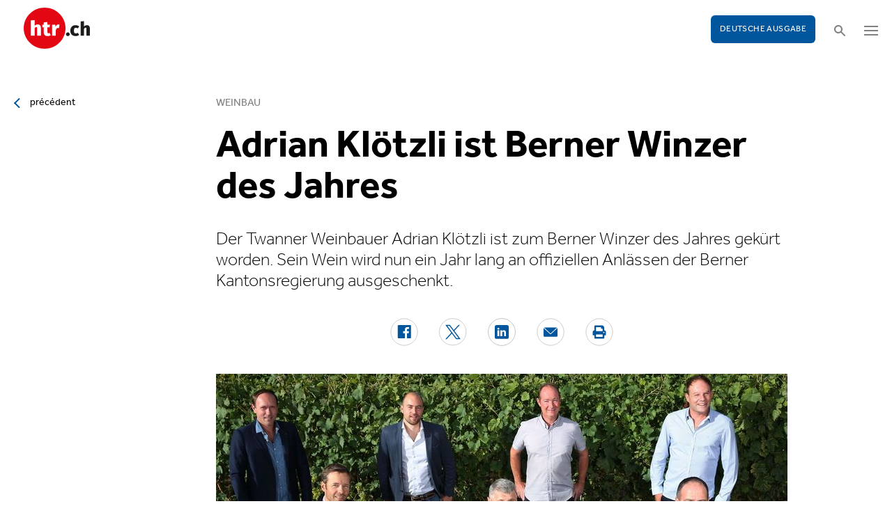

--- FILE ---
content_type: text/html; charset=utf-8
request_url: https://www.htr.ch/edition-francaise/article/people-events/adrian-kloetzli-ist-berner-winzer-des-jahres-28684
body_size: 9858
content:
<!DOCTYPE html
    PUBLIC "-//W3C//DTD XHTML 1.0 Strict//EN"
    "http://www.w3.org/TR/xhtml1/DTD/xhtml1-strict.dtd">
<html lang="fr">
<head>

<meta http-equiv="Content-Type" content="text/html; charset=utf-8" />
<!-- 
	This website is powered by TYPO3 - inspiring people to share!
	TYPO3 is a free open source Content Management Framework initially created by Kasper Skaarhoj and licensed under GNU/GPL.
	TYPO3 is copyright 1998-2026 of Kasper Skaarhoj. Extensions are copyright of their respective owners.
	Information and contribution at https://typo3.org/
-->

<base href="/" />


<meta name="generator" content="TYPO3 CMS" />
<meta name="twitter:card" content="summary" />


<link rel="stylesheet" type="text/css" href="/typo3temp/assets/css/5930fabf99.css?1760590259" media="all" />
<link rel="stylesheet" type="text/css" href="/fileadmin/shared/_font-awesome/css/font-awesome.min.css?1521711023" media="screen" title="default" />
<link rel="stylesheet" type="text/css" href="/fileadmin/shared/_css/hamburgers.css?1521711023" media="screen" title="default" />
<link rel="stylesheet" type="text/css" href="/fileadmin/shared/_css/jquery.mmenu.all.css?1521711023" media="screen" title="default" />
<link rel="stylesheet" type="text/css" href="/typo3temp/assets/css/slick_a6f6ad6a669f0686d10ad7288c81ce0241973557.css?1768224979" media="screen" title="default" />
<link rel="stylesheet" type="text/css" href="/fileadmin/shared/_css/jquery.nice-select.css?1527864888" media="screen" title="default" />
<link rel="stylesheet" type="text/css" href="/fileadmin/shared/_css/nanogallery2.min.css?1677831917" media="screen" title="default" />
<link rel="stylesheet" type="text/css" href="/fileadmin/shared/_css/jquery.multiselect.css?1728967515" media="screen" title="default" />
<link rel="stylesheet" type="text/css" href="/typo3temp/assets/css/_accordion_b07c2e91d14a47461fd9f32354d2d740e6f747ac.css?1768224979" media="screen" title="default" />
<link rel="stylesheet" type="text/css" href="/fileadmin/shared/_css/jquery.datetimepicker.css?1728967515" media="screen" title="default" />
<link rel="stylesheet" type="text/css" href="/fileadmin/shared/_css/jquery.magnific.css?1538353980" media="screen" title="default" />
<link rel="stylesheet" type="text/css" href="/typo3temp/assets/css/main_543131dfe7b7e73fa775a6407d87a2a4ed78a993.css?1768224979" media="screen" title="default" />
<link rel="stylesheet" type="text/css" href="/fileadmin/shared/_css/jquery.flipster.css?1741758597" media="screen" title="default" />
<link rel="stylesheet" type="text/css" href="/typo3temp/assets/css/_print_bdefad2acf41415bee9369e5c8f1ffb4412ef52a.css?1768224979" media="print" title="default" />
<link rel="stylesheet" type="text/css" href="/typo3temp/assets/css/1d55fd4a70.css?1767766522" media="all" />



<script src="/typo3temp/assets/js/d6667e6ad9.js?1757675127" type="text/javascript"></script>


<link rel="canonical" href="https://www.htr.ch/story/people-events/adrian-kloetzli-ist-berner-winzer-des-jahres-28684"/>
<title>Adrian Klötzli ist Berner Winzer des Jahres - htr.ch</title>
<meta name="keywords" content="wein, weinbau, winzer, bern, twann, nidau" />
<meta name="description" content="Der Twanner Weinbauer Adrian Klötzli ist zum Berner Winzer des Jahres gekürt worden. Sein Wein wird nun ein Jahr lang an offiziellen Anlässen der Berner Kantonsregierung ausgeschenkt." />
<meta property="og:title" content="Adrian Klötzli ist Berner Winzer des Jahres - htr.ch" />
<meta property="og:description" content="Der Twanner Weinbauer Adrian Klötzli ist zum Berner Winzer des Jahres gekürt worden. Sein Wein wird nun ein Jahr lang an offiziellen Anlässen der Berner Kantonsregierung ausgeschenkt." />
<meta property="og:site_name" content="htr.ch" />
<meta property="og:type" content="article" />
<meta property="og:url" content="https://www.htr.ch/edition-francaise/article/people-events/adrian-kloetzli-ist-berner-winzer-des-jahres-28684" />
<meta itemprop="name" content="Adrian Klötzli ist Berner Winzer des Jahres - htr.ch" />
<meta itemprop="description" content="Der Twanner Weinbauer Adrian Klötzli ist zum Berner Winzer des Jahres gekürt worden. Sein Wein wird nun ein Jahr lang an offiziellen Anlässen der Berner Kantonsregierung ausgeschenkt." />
<meta property="og:image" content="https://www.htr.ch/fileadmin/user_upload/htr/content/media/_processed_/2/a/csm_2020-08-25-weu-foto-gewinner_0b0ec5e31d.jpg" />
<meta itemprop="image" content="https://www.htr.ch/fileadmin/user_upload/htr/content/media/_processed_/2/a/csm_2020-08-25-weu-foto-gewinner_0b0ec5e31d.jpg" />
<meta name="viewport" content="width=device-width, initial-scale=1.0">  <link rel="apple-touch-icon" sizes="57x57" href="/fileadmin/htr/_icons/apple-icon-57x57.png">
  <link rel="apple-touch-icon" sizes="60x60" href="/fileadmin/htr/_icons/apple-icon-60x60.png">
  <link rel="apple-touch-icon" sizes="72x72" href="/fileadmin/htr/_icons/apple-icon-72x72.png">
  <link rel="apple-touch-icon" sizes="76x76" href="/fileadmin/htr/_icons/apple-icon-76x76.png">
  <link rel="apple-touch-icon" sizes="114x114" href="/fileadmin/htr/_icons/apple-icon-114x114.png">
  <link rel="apple-touch-icon" sizes="120x120" href="/fileadmin/htr/_icons/apple-icon-120x120.png">
  <link rel="apple-touch-icon" sizes="144x144" href="/fileadmin/htr/_icons/apple-icon-144x144.png">
  <link rel="apple-touch-icon" sizes="152x152" href="/fileadmin/htr/_icons/apple-icon-152x152.png">
  <link rel="apple-touch-icon" sizes="180x180" href="/fileadmin/htr/_icons/apple-icon-180x180.png">
  <link rel="icon" type="image/png" sizes="192x192"  href="/fileadmin/htr/_icons/android-icon-192x192.png">
  <link rel="icon" type="image/png" sizes="32x32" href="/fileadmin/htr/_icons/favicon-32x32.png">
  <link rel="icon" type="image/png" sizes="96x96" href="/fileadmin/htr/_icons/favicon-96x96.png">
  <link rel="icon" type="image/png" sizes="16x16" href="/fileadmin/htr/_icons/favicon-16x16.png">
  <link rel="manifest" href="/fileadmin/htr/_icons/manifest.json">
  <meta name="msapplication-TileColor" content="#ffffff">
  <meta name="msapplication-TileImage" content="/fileadmin/htr/_icons/ms-icon-144x144.png">
  <meta name="theme-color" content="#ffffff">
    <!-- Google tag (gtag.js) -->
    <script async src="https://www.googletagmanager.com/gtag/js?id=G-93F8DVEJ8W"></script>
    <script>
    window.dataLayer = window.dataLayer || [];
    function gtag(){dataLayer.push(arguments);}
    gtag('js', new Date());

    gtag('config', 'G-93F8DVEJ8W');
    </script>

    <!-- Hotjar Tracking Code for https://www.htr.ch/home -->
    <script> (function(h,o,t,j,a,r){ h.hj=h.hj||function(){(h.hj.q=h.hj.q||[]).push(arguments)}; h._hjSettings={hjid:5236527,hjsv:6}; a=o.getElementsByTagName('head')[0]; r=o.createElement('script');r.async=1; r.src=t+h._hjSettings.hjid+j+h._hjSettings.hjsv; a.appendChild(r); })(window,document,'https://static.hotjar.com/c/hotjar-','.js?sv='); </script>
<link rel="alternate" hreflang="en-US" href="https://www.htr.ch/story/people-events/adrian-kloetzli-ist-berner-winzer-des-jahres-28684"/>
<link rel="alternate" hreflang="fr-CH" href="https://www.htr.ch/edition-francaise/article/people-events/adrian-kloetzli-ist-berner-winzer-des-jahres-28684"/>
<link rel="alternate" hreflang="x-default" href="https://www.htr.ch/story/people-events/adrian-kloetzli-ist-berner-winzer-des-jahres-28684"/>
</head>
<body id="page_13" class="layout_1">

    <div id="mobilemenu">
        <div class="close-wrap">
            <div class="closer">X</div>
        </div>
        <div class="wrap">
            <div class="logo"></div>
            <ul id="mmnav" class=""><li class="first design-2"><span><a href="/edition-francaise/hotellerie">Hôtellerie</a></span></li><li class="design-2"><span><a href="/edition-francaise/gastronomie-vin">Gastronomie & Vin</a></span></li><li class="design-2"><span><a href="/edition-francaise/tourisme">Tourisme</a></span></li><li class="design-2"><span><a href="/edition-francaise/les-gens">Les gens</a></span></li><li class="design-2"><span><a href="/edition-francaise/chroniques-opinions">Chroniques & Opinions</a></span></li><li class="last design-5"><span><a href="/edition-francaise/agenda">Agenda</a></span></li></ul>
            <div class="button"><a href="/home">Deutsche Ausgabe</a></div>
        </div>
        <div class="footer">
            <ul><li class = "first" ><a href="/edition-francaise/a-notre-sujet/annonces-et-publicites">Annonces</a></li><li><a href="/edition-francaise/services/offres-demploi">Offres d'emploi</a></li ></ul> <ul><li class="first"><a class="login-link" title="Login" href="/edition-francaise/login">Login</a></li> <li><a href="/edition-francaise/epaper">E-Paper</a></li><li><a href="/edition-francaise/services/newsletter">Newsletter</a></li ><li><a href="/edition-francaise/ueber-uns/abonnements">Abonnement journal</a></li ></ul>
        </div>
    </div>

    <div id="searchoverlay">
        <div class="close-wrap">
            <div class="closer">x</div>
        </div>
        <div class="wrap">
            <form action="/edition-francaise/recherche" method="GET">
                <input type="search" name="kw" id="txtsearchkw" placeholder="mot-clé">
                <input type="submit" name="submit" style="display: none;">
            </form>
        </div>
    </div>

    <div id="page">

        <header>
            <div class="header-top">
                <div class="wrap preheader">
                    <div class="preheader-left">
                        <ul><li class = "first" ><a href="/edition-francaise/a-notre-sujet/annonces-et-publicites">Annonces</a></li><li><a href="/edition-francaise/services/offres-demploi">Offres d'emploi</a></li ></ul>
                    </div>
                    <div class="preheader-right">
                        <ul><li class="first"><a class="login-link" title="Login" href="/edition-francaise/login">Login</a></li> <li><a href="/edition-francaise/epaper">E-Paper</a></li><li><a href="/edition-francaise/services/newsletter">Newsletter</a></li ><li><a href="/edition-francaise/ueber-uns/abonnements">Abonnement journal</a></li ></ul>
                    </div>
                </div>
                <div class="wrap">
                    <div class="logo"></div>
                    <div class="ressort">hôtellerie <span>&nbsp;</span> gastronomie <span>&nbsp;</span> tourisme</div>
                    <div class="pull-right">
                        <div class="button"><a href="/home">Deutsche Ausgabe</a></div>
                        <div class="search"></div>
                        <div class="hamburger-wrap"></div>
                    </div>
                </div>
            </div>

            <div class="clear"></div>

            <div class="header-navi sticky" data-sticky-scrollpos="139">
                <div class="wrap">
                    <ul id="mainnav" class=""><li class="first design-2"><span><a href="/edition-francaise/hotellerie">Hôtellerie</a></span></li><li class="design-2"><span><a href="/edition-francaise/gastronomie-vin">Gastronomie &amp; Vin</a></span></li><li class="design-2"><span><a href="/edition-francaise/tourisme">Tourisme</a></span></li><li class="design-2"><span><a href="/edition-francaise/les-gens">Les gens</a></span></li><li class="design-2"><span><a href="/edition-francaise/chroniques-opinions">Chroniques &amp; Opinions</a></span></li><li class="last design-5"><span><a href="/edition-francaise/agenda">Agenda</a></span></li></ul>
                </div>
            </div>

            <div class="clear"></div>
        </header>

        <div class="contentwrap">
            <section class="content backlink">
                <a href="#" class="backlink">précédent</a>
            </section>
            <section class="content home"></section>
            <section class="content ressort"></section>
            <section class="teaser ressort"></section>
            
    

            <div id="c516" class="frame frame-default frame-type-list frame-layout-0">
                
                
                    



                
                
                    

	



                
                

    
        
<div class="tx-gi-redaktion">
	

    
        <div class="french-article"></div>
    

    <div class="ressortnav">
        <div class="current">People &amp; Events</div>
        <div class="items">
            
        </div>
    </div>
    <section class="content">
        <div class="header related sticky" data-sticky-scrollpos="139">
            <div class="wrap">
                

<div class="item">
    <figure>
        
            <img src="/fileadmin/user_upload/htr/content/media/_processed_/2/a/csm_2020-08-25-weu-foto-gewinner_8bda66828d.jpg" width="120" height="120" alt="" title="Marco Zanoni / Lunax" />
        
    </figure>
    <div>
        Vous lisez :
        <div class="sp">Dossier: Weinbau</div>
    </div>
</div>



            </div>
            <div class="progress"><div class="fill"></div></div>
        </div>

        <div class="body">
            <div class="wrap">
                <div class="advert wideboard fullsite" id="widefront-1">
                    
                            <ins data-revive-zoneid="33" data-revive-id="112ac89727052b234bb635b65edc068f"></ins><script async src="//ads.madlab.ch/delivery/asyncjs.php"></script>
                        
                </div>

                
                    <div class="left">
                        <a class="backlink" href="#"> précédent</a>
                    </div>
                

                


                <div class="main  ">
                    
                        

<h3>
    
    
    Weinbau
</h3>
<h1 class="hyphenate">Adrian Klötzli ist Berner Winzer des Jahres</h1>
<div class="lead hyphenate">Der Twanner Weinbauer Adrian Klötzli ist zum Berner Winzer des Jahres gekürt worden. Sein Wein wird nun ein Jahr lang an offiziellen Anlässen der Berner Kantonsregierung ausgeschenkt.</div>
<div class="autoren-wrap">
    <div class="autoren">
        
                
            
    </div>
    <div class="clear"></div>
</div>

<div class="socials">
    <a href="https://www.facebook.com/sharer/sharer.php?u=https%3A%2F%2Fwww.htr.ch%2Fedition-francaise%2Farticle%2Fpeople-events%2Fadrian-kloetzli-ist-berner-winzer-des-jahres-28684" target="_blank"><div class="share-icon share-facebook"></div></a>
    <a href="https://twitter.com/home?status=https://www.htr.ch/story/-28684" target="_blank"><div class="share-icon share-twitter"></div></a>
    <a href="https://www.linkedin.com/shareArticle?mini=true&url=https%3A%2F%2Fwww.htr.ch%2Fedition-francaise%2Farticle%2Fpeople-events%2Fadrian-kloetzli-ist-berner-winzer-des-jahres-28684" target="_blank"><div class="share-icon share-linked-in"></div></a>
    <a href="mailto:?subject=Empfehlung auf htr.ch&body=https%3A%2F%2Fwww.htr.ch%2Fedition-francaise%2Farticle%2Fpeople-events%2Fadrian-kloetzli-ist-berner-winzer-des-jahres-28684"><div class="share-icon share-mail"></div></a>
    
    <a href="#" onclick="window.print(); return false;"><div class="share-icon share-print"></div></a>
    <div class="clear"></div>
</div>

<div class="mainimages" data-artikel-id="28684">
    <div class="items">
        
            

                <div class="item" id="img-1" data-image-nr="1">

                        
                                <figure id="mainimg-28684" class="mainimg imagefill">
                                    <a href="/fileadmin/user_upload/htr/content/media/_processed_/2/a/csm_2020-08-25-weu-foto-gewinner_91bf4d9f52.jpg" title="Vorne (v.l.): Fabian Teutsch-Marugg, Regierungsrat Christoph Ammann, Beat Burkhardt. Hinten (v.l.): Gabriel Andrey, Silvan Andrey, Stephan Martin und Adrian Klötzli. ">
                                        <img src="/fileadmin/user_upload/htr/content/media/_processed_/2/a/csm_2020-08-25-weu-foto-gewinner_3831cc8012.jpg" width="820" height="513" alt="" title="Marco Zanoni / Lunax" />
                                    </a>
                                    <figcaption>Vorne (v.l.): Fabian Teutsch-Marugg, Regierungsrat Christoph Ammann, Beat Burkhardt. Hinten (v.l.): Gabriel Andrey, Silvan Andrey, Stephan Martin und Adrian Klötzli.  </figcaption>
                                </figure>
                            

                    <figcaption class="mobile">Vorne (v.l.): Fabian Teutsch-Marugg, Regierungsrat Christoph Ammann, Beat Burkhardt. Hinten (v.l.): Gabriel Andrey, Silvan Andrey, Stephan Martin und Adrian Klötzli.  image : Marco Zanoni / Lunax </figcaption>
                    <div class="autor">image : Marco Zanoni / Lunax </div>
                </div>
            
        
    </div>

    
        
    
</div>

        
    
<div class="articlebody" data-artikel-id="28684" data-hidden-link="0" data-artikel-paywall="0" data-loggedin="0">

    
            <p>Zum Wettbewerb waren 167 Weine von 31 Weinproduzentinnen und -produzenten aus dem Kanton Bern eingereicht worden. Mit dem Wettbewerb wollen die Wirtschafts-, Energie- und Umweltdirektion und die Rebgesellschaften des Kantons Bern die Produktion und den Absatz von Qualitätsweinen fördern.</p>
<p>Regierungsrat Christoph Ammann zeigte sich am Dienstag vor den Medien erfreut darüber, dass die Berner Winzerinnen und Winzer die aktuelle Corona-Krise gut meistern. Die häufig in Familienbetrieben organisierten Winzerinnen und Winzer verdankten dies ihrem etablierten Direktvermarktungsnetz. Und der Fähigkeit, mit vielseitigen Produkten zu überzeugen.</p>
<p>«Dank ihrer Innovationsbereitschaft und ihrem umsichtigen wirtschaftlichen Handeln vermögen Sie auch in Krisenzeiten mit ihren Qualitätsweinen zu begeistern», sagte Ammann laut Redetext.</p>
<p>In der Kategorie Chasselas schwang Winzer Beat Burkhardt aus Ligerz obenaus, bei den weissen Spezialitäten gewann Adrian Klötzli aus Twann. Die Kategorie Chardonnay entschied Stephan Martin aus Ligerz für sich. Beim Pinot noir holte sich Fabian Teutsch-Marugg aus Schafis den Sieg, bei den roten Spezialitäten taten dies Gabriel und Silvan Andrey aus Ligerz.</p>
<p>Die Preisträgerinnen und Preisträger der verschiedenen Kategorien dürfen die Bezeichnung «Berner Wein des Jahres» auch für die Vermarktung verwenden.</p>
<p>Klötzlis Weingut zum Twannbach ist seit mehreren Generationen ein Familienbetrieb. Die Winzerfamilie bewirtschaftet rund 2,5 Hektar Rebland in den Gemeinden Twann und Ligerz, verteilt auf acht Parzellen. Das Weingut liegt direkt am Wasserfall des Twannbachs.&nbsp;(sda)</p>
        

    

    

    

    

</div>
<div class="footer">
    
            
        
    <span class="date">publié le mardi, 25. août 2020</span>
    <span class="tags">
        
            
                <a href="/edition-francaise/verwandte-themen?tag=Wein&amp;cHash=6669d808d112e4808e015a3604902952">Wein</a>
                |
            
        
            
                <a href="/edition-francaise/verwandte-themen?tag=%20Weinbau&amp;cHash=1ff258b9541d249c7cb96bc88e2f304a"> Weinbau</a>
                |
            
        
            
                <a href="/edition-francaise/verwandte-themen?tag=%20Winzer&amp;cHash=35f0ee70b0ddda8df107a66a5384544f"> Winzer</a>
                
            
        
    </span>
    <div class="socials"><a href="#" class="share-mail"></a><a href="#" class="share-facebook"></a><a href="#" class="share-twitter"></a></div>
</div>





                    

                    

                    
                    
                    

                    <div class="left">
                    	
	                        <a class="backlink-ressort" href="/edition-francaise/people-events">retour à l’aperçu</a>
	                    
                    </div>

                
                    <div class="advert rectangle article-rectangle-advert collapsable" style="height: 300px;">

                        
                                <ins data-revive-zoneid="30" data-revive-id="112ac89727052b234bb635b65edc068f"></ins>
                                <ins data-revive-zoneid="31" data-revive-id="112ac89727052b234bb635b65edc068f"></ins>
                            
                        <script async src="//ads.madlab.ch/delivery/asyncjs.php"></script>
                    </div>
                
                </div>


                
                    <div class="right">
                        <div class="item advert advert-sky">
                            <div class="caption">publicité</div>
                            <div class="sujet">
                                
                                        <ins data-revive-zoneid="32" data-revive-id="112ac89727052b234bb635b65edc068f"></ins><script async src="//ads.madlab.ch/delivery/asyncjs.php"></script>
                                    
                            </div>
                        </div>
                    </div>
                

            </div>
        </div>

        
            



    <div class="element articlerelated">
        <div class="wrap">
            <div class="headline">
                autres thèmes
            </div>
            <div class="items">


                
                    

                        <div class="item eqheight slick-eqheight">
                            <a href="/edition-francaise/article/hotellerie/on-mitgruender-kauft-ehemalige-pension-nord-44686">
                                
                                    
                                        
                                            <figure class="imagefill">
                                                <img src="/fileadmin/user_upload/htr/content/media/_processed_/b/f/csm_Bildschirmfoto_9-1-2026_121229_www.nord-heiden.ch_9021dfeccd.jpeg" width="320" height="201" alt="Die seit Jahren leerstehende Pension Nord in Heiden liegt in der Kurzone an erhöhter Lage mit Blick Richtung Bodensee." />
                                                
	
    
    
    
    
    
    
    
    
    
     
     
     
     
     
     
     
     
    



                                            </figure>
                                        
                                    
                                
                            </a>
                            <a href="/edition-francaise/article/hotellerie/on-mitgruender-kauft-ehemalige-pension-nord-44686?class=text-link&amp;cHash=799d35aa9cf46cf61e3d2798cc3498f2">
                                <h3>Übernahme</h3>
                                <h2 class="hyphenate">«On»-Mitgründer kauft ehemalige Pension Nord</h2>
                                <p class="lead hyphenate">Nach über dreizehn Jahren Leerstand ist die Pension Nord in Heiden verkauft. Käuferin ist die Sparker AG von «On»-Mitgründer Olivier Bernhard. Konkrete Pläne fehlen noch. Die Gemeinde prüft Anpassungen der Bauvorschriften in der Kurzone.</p>
                            </a>

                            <div class="footer"><span class="date">vendredi, 09. janvier 2026</span></div>
                        </div>

                    
                
                    

                        <div class="item eqheight slick-eqheight">
                            <a href="/edition-francaise/article/hotellerie/hotels-im-november-mit-weniger-uebernachtungen-44639">
                                
                                    
                                        
                                            <figure class="imagefill">
                                                <img src="/fileadmin/user_upload/htr/content/media/_processed_/1/c/csm_htr.ch_bilanz_logiernaechte_roel-oosterwijk-IDhTNLS6_HI-unsplash_c42fda2d7a.jpg" width="320" height="200" alt="Symbolbild Hotelzimmer" />
                                                
	
    
    
    
    
    
    
    
    
    
     
     
     
     
     
     
     
     
    



                                            </figure>
                                        
                                    
                                
                            </a>
                            <a href="/edition-francaise/article/hotellerie/hotels-im-november-mit-weniger-uebernachtungen-44639?class=text-link&amp;cHash=799d35aa9cf46cf61e3d2798cc3498f2">
                                <h3>Bilanz</h3>
                                <h2 class="hyphenate">Hotels im November mit weniger Übernachtungen</h2>
                                <p class="lead hyphenate">Die Schweizer Hotellerie hat im November etwas weniger Gäste beherbergt als im Vorjahr. Gemäss der zweiten Schätzung des Bundesamts für Statistik nahm die Zahl der Logiernächte um 0,5 Prozent ab.</p>
                            </a>

                            <div class="footer"><span class="date">mardi, 23. décembre 2025</span></div>
                        </div>

                    
                
                    

                        <div class="item eqheight slick-eqheight">
                            <a href="/edition-francaise/article/hotellerie/langjaehriges-gastgeberpaar-verkauft-den-bernerhof-gstaad-44633">
                                
                                    
                                        
                                            <figure class="imagefill">
                                                <img src="/fileadmin/user_upload/htr/content/media/Bilder_ab_19.9.25/htr.ch_BernerhofGstaad_MG_1422.jpg" width="2048" height="1430" alt="Bernerhof Gstaad" />
                                                
	
    
    
    
    
    
    
    
    
    
     
     
     
     
     
     
     
     
    



                                            </figure>
                                        
                                    
                                        
                                    
                                
                            </a>
                            <a href="/edition-francaise/article/hotellerie/langjaehriges-gastgeberpaar-verkauft-den-bernerhof-gstaad-44633?class=text-link&amp;cHash=799d35aa9cf46cf61e3d2798cc3498f2">
                                <h3>Rochade</h3>
                                <h2 class="hyphenate">Langjähriges Gastgeberpaar verkauft den Bernerhof Gstaad</h2>
                                <p class="lead hyphenate">Nach knapp drei Jahrzehnten übergeben Brigitte und Thomas Frei das Traditionshotel in Gstaad an neue Eigentümer. Mit einer Vision für ein lebendiges Dorfzentrum übernimmt François Grohens die Direktion.</p>
                            </a>

                            <div class="footer"><span class="date">lundi, 22. décembre 2025</span></div>
                        </div>

                    
                
                    

                        <div class="item eqheight slick-eqheight">
                            <a href="/edition-francaise/article/people-events/isabelle-vom-dahl-wird-stellvertretende-resort-director-44622">
                                
                                    
                                        
                                            <figure class="imagefill">
                                                <img src="/fileadmin/user_upload/htr/content/media/_processed_/3/7/csm_2405_03_1-5380_by.davidbirri-2__5a92cd1ddb.jpg" width="320" height="200" alt="Isabelle vom Dahl " />
                                                
	
    
    
    
    
    
    
    
    
    
     
     
     
     
     
     
     
     
    



                                            </figure>
                                        
                                    
                                
                            </a>
                            <a href="/edition-francaise/article/people-events/isabelle-vom-dahl-wird-stellvertretende-resort-director-44622?class=text-link&amp;cHash=799d35aa9cf46cf61e3d2798cc3498f2">
                                <h3>Rochade</h3>
                                <h2 class="hyphenate">Isabelle vom Dahl wird stellvertretende Resort Director</h2>
                                <p class="lead hyphenate">Grindelwald Tourismus stärkt seine operative Führung. Isabelle vom Dahl übernimmt die neu geschaffene Funktion als stellvertretende Resort Director. Die langjährige Mitarbeiterin bringt Erfahrung aus Produktentwicklung, Eventmanagement und Gästeservice mit.</p>
                            </a>

                            <div class="footer"><span class="date">vendredi, 19. décembre 2025</span></div>
                        </div>

                    
                
                    

                        <div class="item eqheight slick-eqheight">
                            <a href="/edition-francaise/article/people-events/bernard-cloetta-uebernimmt-vorsitz-der-l-gav-aufsicht-44602">
                                
                                    
                                        
                                            <figure class="imagefill">
                                                <img src="/fileadmin/user_upload/htr/content/media/_processed_/e/0/csm_Bernard_Cloetta_b047f1041e.jpg" width="320" height="200" alt="Bernard Cloetta" />
                                                
	
    
    
    
    
    
    
    
    
    
     
     
     
     
     
     
     
     
    



                                            </figure>
                                        
                                    
                                
                            </a>
                            <a href="/edition-francaise/article/people-events/bernard-cloetta-uebernimmt-vorsitz-der-l-gav-aufsicht-44602?class=text-link&amp;cHash=799d35aa9cf46cf61e3d2798cc3498f2">
                                <h3>Rochade</h3>
                                <h2 class="hyphenate">Bernard Cloëtta übernimmt Vorsitz der L-GAV-Aufsicht</h2>
                                <p class="lead hyphenate">Die Aufsichtskommission des L-GAV für das Hotel- und Gastgewerbe erhält einen neuen Vorsitzenden. Der Jurist Bernard Cloëtta folgt auf Peter Hohl, der das Gremium während zwölf Jahren präsidierte.</p>
                            </a>

                            <div class="footer"><span class="date">mercredi, 17. décembre 2025</span></div>
                        </div>

                    
                
                    

                        <div class="item eqheight slick-eqheight">
                            <a href="/edition-francaise/article/tourismus/bernhard-christen-uebernimmt-praesidium-im-destination-lab-44514">
                                
                                    
                                        
                                            <figure class="imagefill">
                                                <img src="/fileadmin/user_upload/htr/content/media/_processed_/8/6/csm_Stefan-Sieber-und-Bernhard-Christen_cb8a01a6ca.jpg" width="320" height="200" alt="Wechsel im Präsidium des Destination Labs: Stefan Sieber, Leiter Guest Relations bei der Engadin Tourismus AG, übergibt an Bernhard Christen von Solothurn Tourismus." />
                                                
	
    
    
    
    
    
    
    
    
    
     
     
     
     
     
     
     
     
    



                                            </figure>
                                        
                                    
                                
                            </a>
                            <a href="/edition-francaise/article/tourismus/bernhard-christen-uebernimmt-praesidium-im-destination-lab-44514?class=text-link&amp;cHash=799d35aa9cf46cf61e3d2798cc3498f2">
                                <h3>Rochade</h3>
                                <h2 class="hyphenate">Bernhard Christen übernimmt Präsidium im Destination Lab</h2>
                                <p class="lead hyphenate">Im Verein Destination Lab kommt es zu einem Führungswechsel. Bernhard Christen von Solothurn Tourismus übernimmt das Präsidium von Stefan Sieber. Gleichzeitig ist die Finanzierung der laufenden Pilotprojekte gesichert.</p>
                            </a>

                            <div class="footer"><span class="date">lundi, 15. décembre 2025</span></div>
                        </div>

                    
                
                    

                        <div class="item eqheight slick-eqheight">
                            <a href="/edition-francaise/article/hotellerie/leichter-rueckgang-bei-logiernaechten-im-november-44522">
                                
                                    
                                        
                                            <figure class="imagefill">
                                                <img src="/fileadmin/user_upload/htr/content/media/_processed_/9/f/csm_htr.ch_vojtech-bruzek-Yrxr3bsPdS0-unsplash_013e472112.jpg" width="320" height="200" alt="Symbolbild Hotelzimmer" />
                                                
	
    
    
    
    
    
    
    
    
    
     
     
     
     
     
     
     
     
    



                                            </figure>
                                        
                                    
                                
                            </a>
                            <a href="/edition-francaise/article/hotellerie/leichter-rueckgang-bei-logiernaechten-im-november-44522?class=text-link&amp;cHash=799d35aa9cf46cf61e3d2798cc3498f2">
                                <h3>Bilanz</h3>
                                <h2 class="hyphenate">Leichter Rückgang bei Logiernächten im November</h2>
                                <p class="lead hyphenate">Der Aufwärtstrend in der Hospitality-Branche ist im vergangenen Monat ins Stocken geraten. So ging die Zahl der Hotelübernachtungen im Monat November erstmals seit Februar 2025 gegenüber dem Vorjahr leicht zurück.</p>
                            </a>

                            <div class="footer"><span class="date">lundi, 15. décembre 2025</span></div>
                        </div>

                    
                
                    

                        <div class="item eqheight slick-eqheight">
                            <a href="/edition-francaise/article/tourismus/ausbau-des-oeffentlichen-verkehrs-in-den-tourismusregionen-44508">
                                
                                    
                                        
                                            <figure class="imagefill">
                                                <img src="/fileadmin/user_upload/htr/content/media/_processed_/e/a/csm_PostAuto_Lenzerheide_1fb2d7ae91.jpg" width="320" height="200" alt="Postauto Lenzerheide" />
                                                
	
    
    
    
    
    
    
    
    
    
     
     
     
     
     
     
     
     
    



                                            </figure>
                                        
                                    
                                
                            </a>
                            <a href="/edition-francaise/article/tourismus/ausbau-des-oeffentlichen-verkehrs-in-den-tourismusregionen-44508?class=text-link&amp;cHash=799d35aa9cf46cf61e3d2798cc3498f2">
                                <h3>Fahrplanwechsel</h3>
                                <h2 class="hyphenate">Ausbau des öffentlichen Verkehrs in den Tourismusregionen</h2>
                                <p class="lead hyphenate">Der Fahrplanwechsel stärkt die touristischen Regionen. Graubünden und das Berner Oberland erhalten dichtere Taktungen, zusätzliche Buskurse und neue Zugangebote. Auch der Verbier Express baut sein Angebot im Winter und Sommer deutlich aus.</p>
                            </a>

                            <div class="footer"><span class="date">vendredi, 12. décembre 2025</span></div>
                        </div>

                    
                
                    

                        <div class="item eqheight slick-eqheight">
                            <a href="/edition-francaise/article/hotellerie/die-schweizer-hotellerie-bleibt-auf-wachstumskurs-44475">
                                
                                    
                                        
                                            <figure class="imagefill">
                                                <img src="/fileadmin/user_upload/htr/content/media/_processed_/b/9/csm_samuel-wibisono-43yMR1_m0WY-unsplash_4f1515c841.jpg" width="320" height="201" alt="Hotelzimmer" />
                                                
	
    
    
    
    
    
    
    
    
    
     
     
     
     
     
     
     
     
    



                                            </figure>
                                        
                                    
                                
                            </a>
                            <a href="/edition-francaise/article/hotellerie/die-schweizer-hotellerie-bleibt-auf-wachstumskurs-44475?class=text-link&amp;cHash=799d35aa9cf46cf61e3d2798cc3498f2">
                                <h3>Logiernächte</h3>
                                <h2 class="hyphenate">Die Schweizer Hotellerie bleibt auf Wachstumskurs</h2>
                                <p class="lead hyphenate">Nach einem erneuten Logiernächteplus im Oktober blickt die Branche auf eine durchgehend starke Sommersaison zurück. Auch für das Gesamtjahr zeichnen sich neue Höchstwerte ab.</p>
                            </a>

                            <div class="footer"><span class="date">lundi, 08. décembre 2025</span></div>
                        </div>

                    
                
                    

                        <div class="item eqheight slick-eqheight">
                            <a href="/edition-francaise/article/people-events/cyberfragen-bei-branchentreffen-in-bern-diskutiert-44425">
                                
                                    
                                        
                                            <figure class="imagefill">
                                                <img src="/fileadmin/user_upload/htr/content/media/_processed_/0/1/csm_htr.ch_Hotel_Get-Together_2025__8__32e08327ed.jpeg" width="320" height="200" alt="zvg" />
                                                
	
    
    
    
    
    
    
    
    
    
     
     
     
     
     
     
     
     
    



                                            </figure>
                                        
                                    
                                
                            </a>
                            <a href="/edition-francaise/article/people-events/cyberfragen-bei-branchentreffen-in-bern-diskutiert-44425?class=text-link&amp;cHash=799d35aa9cf46cf61e3d2798cc3498f2">
                                <h3>Netzwerk</h3>
                                <h2 class="hyphenate">Cyberfragen bei Branchentreffen in Bern diskutiert</h2>
                                <p class="lead hyphenate">Beim Get Together von HotellerieSuisse Bern+ Mittelland im Haus der Universität blickte die Branche auf ein intensives Jahr zurück. Einblicke zu Cyberrisiken und Impulse zur regionalen Wirtschaft standen im Fokus.</p>
                            </a>

                            <div class="footer"><span class="date">lundi, 01. décembre 2025</span></div>
                        </div>

                    
                


            </div>
        </div>
        <div class="clear"></div>
    </div>




        
    </section>


</div>
    


                
                    



                
                
                    



                
            </div>

        


            <div class="clear"></div>
        </div>

        <footer>
            <div class="breadcrumb"></div>
            <div class="backtotop"></div>
            <div class="mainfooter">
                <div class="wrap">
                    <div class="part part1">
                        <div class="footerlogo"></div>
                        
    

            <div id="c749" class="frame frame-default frame-type-textmedia frame-layout-0">
                
                
                    



                
                

	
		

	



	


                

	<div class="ce-textpic ce-center ce-above">
		
			



		

		
				<div class="ce-bodytext">
					
					<p>Fondé en 1892, htr hotelrevue est aujourd'hui un média de référence pour l'hôtellerie, le tourisme et la gastronomie en Suisse. Il propose chaque mois des articles fouillés, des reportages ainsi que des contributions d'experts sur les thèmes actuels et les tendances de la branche.&nbsp;</p>
<p>Le site web htr.ch relaie quotidiennement les principales actualités de la branche.&nbsp;La newsletter quotidienne (lu-ve) htr daily offre un aperçu compact des dernières actualités importantes de la branche. Dans la newsletter htr weekly, vous recevez chaque samedi une synthèse de la semaine.&nbsp;</p>
				</div>
			

		
	</div>


                
                    



                
                
                    



                
            </div>

        


                        <div class="footer-social">
                            <div class="social linkedin"><a rel="noopener" href="https://www.linkedin.com/company/hotelrevue/" target="_blank"><img alt="Icon LinkedIn" width="17" height="17" src="/fileadmin/htr/_assets/linkedin-icon.svg"></a></div>
                        </div>
                    </div>
                    <div class="part part2">
                        <div>Domaines </div>
                        <ul><li class = "first" ><a href="/edition-francaise/hotellerie">Hôtellerie</a></li><li><a href="/edition-francaise/gastronomie-vin">Gastronomie & Vin</a></li ><li><a href="/edition-francaise/tourisme">Tourisme</a></li ><li><a href="/edition-francaise/les-gens">Les gens</a></li ><li><a href="/edition-francaise/chroniques-opinions">Chroniques & Opinions</a></li ></ul>
                    </div>
                    <div class="part part3">
                        <div>Services </div>
                        <ul><li class = "first" ><a href="/edition-francaise/epaper">E-Paper</a></li><li><a href="/edition-francaise/services/newsletter">Newsletter</a></li ><li><a href="/edition-francaise/services/offres-demploi">Offres d’emploi</a></li ></ul>
                    </div>
                    <div class="part part4">
                        <div>A notre sujet</div>
                        <ul><li class = "first" ><a href="/edition-francaise/a-notre-sujet/sabonner-a-la-htr-hotelrevue">S'abonner à la htr hotelrevue</a></li><li><a href="/edition-francaise/a-notre-sujet/redaction">Rédaction</a></li ><li><a href="/edition-francaise/a-notre-sujet/annonces-et-publicites">Annonces et publicités</a></li ><li><a href="/edition-francaise/ueber-uns/abonnements">Abonnements</a></li ><li><a href="/edition-francaise/a-notre-sujet/archive">Archive</a></li ><li><a href="/edition-francaise/metanav/contact">Contact</a></li ></ul>
                    </div>
                    <div class="clear"></div>
                </div>
            </div>
            <div class="pagefooter">
                <div class="wrap">
                    <div>
                        <div class="metanav pull-left"><ul><li class = "first" ><a href="/edition-francaise/metanav/contact">Contact</a></li><li><a href="/edition-francaise/metanav/cg">CG</a></li ><li><a href="/edition-francaise/metanav/politique-de-confidentialite">Politique de confidentialité</a></li ></ul></div>
                    </div>
                    <div>
                        <div class="copyright pull-right">&copy; 2026 HotellerieSuisse</div>
                        <div class="madeby" id="made-by-madlab" data-language="FR"></div>
                    </div>
                </div>
            </div>
        </footer>

    </div>
    <div class="newsletter-eyecatcher hidden">            <a class="newsletter-eyecatcher-subscribe" title="S'abonner maintenant à la newsletter" href="/edition-francaise/services/newsletter-pop-up"><svg xmlns="http://www.w3.org/2000/svg" viewBox="0 0 24 24"><title>S'abonner maintenant à la newsletter</title><path d="M23.82,1.116a.5.5,0,0,0-.512-.078l-23,9.5a.5.5,0,0,0,.01.927l6.332,2.459a.5.5,0,0,0,.468-.056l8.4-5.974a.5.5,0,0,1,.637.768l-7,6.745a.5.5,0,0,0-.153.36V22.5a.5.5,0,0,0,.931.252L13.1,17.327a.251.251,0,0,1,.337-.093l5.826,3.2a.5.5,0,0,0,.73-.332l4-18.5A.508.508,0,0,0,23.82,1.116Z"/></svg></a></div>
    <div class="newsletter-popup-wrap hidden">
        <div class="newsletter-popup-close"></div>
            <div class="newsletter-popup">
                            <span><svg xmlns="http://www.w3.org/2000/svg" viewBox="0 0 24 24"><title>S'abonner maintenant à la newsletter</title><path d="M23.82,1.116a.5.5,0,0,0-.512-.078l-23,9.5a.5.5,0,0,0,.01.927l6.332,2.459a.5.5,0,0,0,.468-.056l8.4-5.974a.5.5,0,0,1,.637.768l-7,6.745a.5.5,0,0,0-.153.36V22.5a.5.5,0,0,0,.931.252L13.1,17.327a.251.251,0,0,1,.337-.093l5.826,3.2a.5.5,0,0,0,.73-.332l4-18.5A.508.508,0,0,0,23.82,1.116Z"/></svg></span>
            <h2>Abonnez-vous à nos newsletters</h2>
            <p>Inscrivez-vous à nos newsletters gratuites et recevez toutes les nouvelles importantes du secteur directement par e-mail, du lundi au samedi.</p>
            <span class="button"><a class="newsletter-popup-subscribe" href="/edition-francaise/services/newsletter-pop-up" title="S'abonner maintenant à la newsletter">S'abonner maintenant à la newsletter</a></span>
            </div>
        </div>
<script src="https://www.google.com/recaptcha/api.js?hl=" type="text/javascript"></script>


<script src="/fileadmin/shared/_js/jquery.3.2.1.min.js" type="text/javascript"></script>
    <script>$.noConflict();</script>
    <script src="/fileadmin/shared/_js/jquery.migrate.3.min.js" type="text/javascript"></script>
    <script src="/fileadmin/shared/_js/jquery.imagesloaded.min.js" type="text/javascript"></script>
    <script src="/fileadmin/shared/_js/jquery.imagefill.js" type="text/javascript"></script>
    <script src="/fileadmin/shared/_js/hyphenator.min.js" type="text/javascript"></script>
    <script src="/fileadmin/shared/_js/jquery.stellar.min.js" type="text/javascript"></script>
    <script src="/fileadmin/shared/_js/jquery.matchHeight-min.js" type="text/javascript"></script>
    <script src="/fileadmin/shared/_js/jquery.mmenu.all.min.js" type="text/javascript"></script>
    <script src="/fileadmin/shared/_js/jquery.magnific.min.js" type="text/javascript"></script>
    <script src="/fileadmin/shared/_js/jquery.nanogallery2.min.js" type="text/javascript"></script>
    <script src="/fileadmin/shared/_js/slick.min.js" type="text/javascript"></script>
    <script src="/fileadmin/shared/_js/jquery.multiselect.js" type="text/javascript"></script>
    <script src="/fileadmin/shared/_js/jquery.datetimepicker.js" type="text/javascript"></script>
    <script src="/fileadmin/shared/_js/jquery.eqHeight.js" type="text/javascript"></script>
    <script src="/fileadmin/shared/_js/jquery.nice-select.min.js" type="text/javascript"></script>
    <script src="/fileadmin/shared/_js/validate/jquery.validate.min.js" type="text/javascript"></script>
    <script src="/fileadmin/shared/_js/flipster/jquery.flipster.min.js" type="text/javascript"></script>
    <script src="/fileadmin/shared/_js/jquery.dotdotdot.min.js" type="text/javascript"></script>
    <script src="/fileadmin/htr/_js/custom.js?ver=1.78" type="text/javascript"></script>
    <script src="/fileadmin/htr/_js/paging.js" type="text/javascript"></script>
    <script src="/fileadmin/htr/_js/filter.js" type="text/javascript"></script>
    <script src="/fileadmin/htr/_js/shuffle.js" type="text/javascript"></script>
    <script src="/fileadmin/htr/_js/made-by-madlab.js" type="text/javascript"></script>
    <script src="/fileadmin/htr/_js/newsletter-popup.js?ver=1.1" type="text/javascript"></script>
    <script src="/fileadmin/htr/_js/jquery.dotdotdot.js" type="text/javascript"></script>
    <script src="/fileadmin/htr/_js/accordion.js" type="text/javascript"></script>
    <script src="/fileadmin/htr/_js/form-validation.js?v=1.2" type="text/javascript"></script>
    <script src="/fileadmin/htr/_js/agenda.js?v=1.2" type="text/javascript"></script>
    <script src="/fileadmin/htr/_js/playlist-v1.js?v=1.2" type="text/javascript"></script>
</body>
</html>

--- FILE ---
content_type: application/javascript; charset=utf-8
request_url: https://www.htr.ch/fileadmin/htr/_js/made-by-madlab.js
body_size: 823
content:
// usage:
// include script into page
// create element <div id="made-by-madlab"></div>
// standard language is german otherwise add 'data-language=""' with either "FR", "IT" or "EN" as value
// see in action: https://codepen.io/Kathara/pen/poWbavB

var elemExists = function($elem) {
    return typeof($elem) != 'undefined' && $elem != null;
}

var initMadeByMadlab = function() {
    var $madeByMadlab = document.getElementById('made-by-madlab');

    if (elemExists($madeByMadlab)) {
        var elemLanguage = $madeByMadlab.getAttribute('data-language') ?? 'DE';
        var linkText = "Made with &hearts; by MADLAB";
        var link = "https://www.madlab.ch/";
        var titleText;

        switch (elemLanguage) {
            case 'FR':
                titleText = "MADLAB – Office de la digitalisation";
                break;
            case 'IT':
                titleText = "MADLAB – Ufficio per la digitalizzazione";
                break;
            case 'EN':
                titleText = "MADLAB - Office for digitalization";
                break;
            default:
                titleText = "MADLAB – Büro für Digitalisierung";
                break;
        }

        var style = document.createElement('style');

        style.appendChild(document.createTextNode("#made-by-madlab a.fancy{text-decoration:none;border-bottom:none}#made-by-madlab a.fancy:hover{background:linear-gradient(145deg, #000 0%, #ff1ac3 55%, #1e87f0 75%, #000 100%);background-size:400% 100%;-webkit-background-clip:text;-webkit-text-fill-color:transparent;background-clip:text;color:transparent;-webkit-animation:madlabHover 5s infinite alternate;animation:madlabHover 5s infinite alternate}@keyframes madlabHover{0%{background-position:-100% 0}100%{background-position:100% 0}}"));

        var a = document.createElement('a');
        a.innerHTML = linkText;
        a.href = link;
        a.title = titleText;
        a.classList.add('fancy');
        a.rel = 'noopener';
        a.target = '_blank';

        $madeByMadlab.append(style);
        $madeByMadlab.append(a);
    }
}

document.addEventListener("DOMContentLoaded", function() {
    initMadeByMadlab();
});


--- FILE ---
content_type: application/javascript; charset=utf-8
request_url: https://www.htr.ch/fileadmin/shared/_js/jquery.datetimepicker.js
body_size: 19356
content:
var DateFormatter;!function(){"use strict";var D,s,r,a,n;D=function(e,t){return"string"==typeof e&&"string"==typeof t&&e.toLowerCase()===t.toLowerCase()},s=function(e,t,a){var n=a||"0",r=e.toString();return r.length<t?s(n+r,t):r},r=function(e){var t,a;for(e=e||{},t=1;t<arguments.length;t++)if(a=arguments[t])for(var n in a)a.hasOwnProperty(n)&&("object"==typeof a[n]?r(e[n],a[n]):e[n]=a[n]);return e},a=function(e,t){for(var a=0;a<t.length;a++)if(t[a].toLowerCase()===e.toLowerCase())return a;return-1},n={dateSettings:{days:["Sunday","Monday","Tuesday","Wednesday","Thursday","Friday","Saturday"],daysShort:["Sun","Mon","Tue","Wed","Thu","Fri","Sat"],months:["January","February","March","April","May","June","July","August","September","October","November","December"],monthsShort:["Jan","Feb","Mar","Apr","May","Jun","Jul","Aug","Sep","Oct","Nov","Dec"],meridiem:["AM","PM"],ordinal:function(e){var t=e%10,a={1:"st",2:"nd",3:"rd"};return 1!==Math.floor(e%100/10)&&a[t]?a[t]:"th"}},separators:/[ \-+\/\.T:@]/g,validParts:/[dDjlNSwzWFmMntLoYyaABgGhHisueTIOPZcrU]/g,intParts:/[djwNzmnyYhHgGis]/g,tzParts:/\b(?:[PMCEA][SDP]T|(?:Pacific|Mountain|Central|Eastern|Atlantic) (?:Standard|Daylight|Prevailing) Time|(?:GMT|UTC)(?:[-+]\d{4})?)\b/g,tzClip:/[^-+\dA-Z]/g},(DateFormatter=function(e){var t=this,a=r(n,e);t.dateSettings=a.dateSettings,t.separators=a.separators,t.validParts=a.validParts,t.intParts=a.intParts,t.tzParts=a.tzParts,t.tzClip=a.tzClip}).prototype={constructor:DateFormatter,getMonth:function(e){var t;return 0===(t=a(e,this.dateSettings.monthsShort)+1)&&(t=a(e,this.dateSettings.months)+1),t},parseDate:function(e,t){var a,n,r,o,i,s,d,u,l,f,c=this,m=!1,h=!1,g=c.dateSettings,p={date:null,year:null,month:null,day:null,hour:0,min:0,sec:0};if(!e)return null;if(e instanceof Date)return e;if("U"===t)return(r=parseInt(e))?new Date(1e3*r):e;switch(typeof e){case"number":return new Date(e);case"string":break;default:return null}if(!(a=t.match(c.validParts))||0===a.length)throw new Error("Invalid date format definition.");for(n=e.replace(c.separators,"\0").split("\0"),r=0;r<n.length;r++)switch(o=n[r],i=parseInt(o),a[r]){case"y":case"Y":if(!i)return null;l=o.length,p.year=2===l?parseInt((i<70?"20":"19")+o):i,m=!0;break;case"m":case"n":case"M":case"F":if(isNaN(i)){if(!(0<(s=c.getMonth(o))))return null;p.month=s}else{if(!(1<=i&&i<=12))return null;p.month=i}m=!0;break;case"d":case"j":if(!(1<=i&&i<=31))return null;p.day=i,m=!0;break;case"g":case"h":if(f=n[d=-1<a.indexOf("a")?a.indexOf("a"):-1<a.indexOf("A")?a.indexOf("A"):-1],-1<d)u=D(f,g.meridiem[0])?0:D(f,g.meridiem[1])?12:-1,1<=i&&i<=12&&-1<u?p.hour=i+u-1:0<=i&&i<=23&&(p.hour=i);else{if(!(0<=i&&i<=23))return null;p.hour=i}h=!0;break;case"G":case"H":if(!(0<=i&&i<=23))return null;p.hour=i,h=!0;break;case"i":if(!(0<=i&&i<=59))return null;p.min=i,h=!0;break;case"s":if(!(0<=i&&i<=59))return null;p.sec=i,h=!0}if(!0===m&&p.year&&p.month&&p.day)p.date=new Date(p.year,p.month-1,p.day,p.hour,p.min,p.sec,0);else{if(!0!==h)return null;p.date=new Date(0,0,0,p.hour,p.min,p.sec,0)}return p.date},guessDate:function(e,t){if("string"!=typeof e)return e;var a,n,r,o,i,s,d=e.replace(this.separators,"\0").split("\0"),u=t.match(this.validParts),l=new Date,f=0;if(!/^[djmn]/g.test(u[0]))return e;for(r=0;r<d.length;r++){if(f=2,i=d[r],s=parseInt(i.substr(0,2)),isNaN(s))return null;switch(r){case 0:"m"===u[0]||"n"===u[0]?l.setMonth(s-1):l.setDate(s);break;case 1:"m"===u[0]||"n"===u[0]?l.setDate(s):l.setMonth(s-1);break;case 2:if(n=l.getFullYear(),f=(a=i.length)<4?a:4,!(n=parseInt(a<4?n.toString().substr(0,4-a)+i:i.substr(0,4))))return null;l.setFullYear(n);break;case 3:l.setHours(s);break;case 4:l.setMinutes(s);break;case 5:l.setSeconds(s)}0<(o=i.substr(f)).length&&d.splice(r+1,0,o)}return l},parseFormat:function(e,n){var a,t=this,r=t.dateSettings,o=/\\?(.?)/gi,i=function(e,t){return a[e]?a[e]():t};return a={d:function(){return s(a.j(),2)},D:function(){return r.daysShort[a.w()]},j:function(){return n.getDate()},l:function(){return r.days[a.w()]},N:function(){return a.w()||7},w:function(){return n.getDay()},z:function(){var e=new Date(a.Y(),a.n()-1,a.j()),t=new Date(a.Y(),0,1);return Math.round((e-t)/864e5)},W:function(){var e=new Date(a.Y(),a.n()-1,a.j()-a.N()+3),t=new Date(e.getFullYear(),0,4);return s(1+Math.round((e-t)/864e5/7),2)},F:function(){return r.months[n.getMonth()]},m:function(){return s(a.n(),2)},M:function(){return r.monthsShort[n.getMonth()]},n:function(){return n.getMonth()+1},t:function(){return new Date(a.Y(),a.n(),0).getDate()},L:function(){var e=a.Y();return e%4==0&&e%100!=0||e%400==0?1:0},o:function(){var e=a.n(),t=a.W();return a.Y()+(12===e&&t<9?1:1===e&&9<t?-1:0)},Y:function(){return n.getFullYear()},y:function(){return a.Y().toString().slice(-2)},a:function(){return a.A().toLowerCase()},A:function(){var e=a.G()<12?0:1;return r.meridiem[e]},B:function(){var e=3600*n.getUTCHours(),t=60*n.getUTCMinutes(),a=n.getUTCSeconds();return s(Math.floor((e+t+a+3600)/86.4)%1e3,3)},g:function(){return a.G()%12||12},G:function(){return n.getHours()},h:function(){return s(a.g(),2)},H:function(){return s(a.G(),2)},i:function(){return s(n.getMinutes(),2)},s:function(){return s(n.getSeconds(),2)},u:function(){return s(1e3*n.getMilliseconds(),6)},e:function(){return/\((.*)\)/.exec(String(n))[1]||"Coordinated Universal Time"},I:function(){return new Date(a.Y(),0)-Date.UTC(a.Y(),0)!=new Date(a.Y(),6)-Date.UTC(a.Y(),6)?1:0},O:function(){var e=n.getTimezoneOffset(),t=Math.abs(e);return(0<e?"-":"+")+s(100*Math.floor(t/60)+t%60,4)},P:function(){var e=a.O();return e.substr(0,3)+":"+e.substr(3,2)},T:function(){return(String(n).match(t.tzParts)||[""]).pop().replace(t.tzClip,"")||"UTC"},Z:function(){return 60*-n.getTimezoneOffset()},c:function(){return"Y-m-d\\TH:i:sP".replace(o,i)},r:function(){return"D, d M Y H:i:s O".replace(o,i)},U:function(){return n.getTime()/1e3||0}},i(e,e)},formatDate:function(e,t){var a,n,r,o,i,s="";if("string"==typeof e&&!(e=this.parseDate(e,t)))return null;if(e instanceof Date){for(r=t.length,a=0;a<r;a++)"S"!==(i=t.charAt(a))&&"\\"!==i&&(0<a&&"\\"===t.charAt(a-1)?s+=i:(o=this.parseFormat(i,e),a!==r-1&&this.intParts.test(i)&&"S"===t.charAt(a+1)&&(n=parseInt(o)||0,o+=this.dateSettings.ordinal(n)),s+=o));return s}return""}}}();var datetimepickerFactory=function(L){"use strict";var s={i18n:{ar:{months:["كانون الثاني","شباط","آذار","نيسان","مايو","حزيران","تموز","آب","أيلول","تشرين الأول","تشرين الثاني","كانون الأول"],dayOfWeekShort:["ن","ث","ع","خ","ج","س","ح"],dayOfWeek:["الأحد","الاثنين","الثلاثاء","الأربعاء","الخميس","الجمعة","السبت","الأحد"]},ro:{months:["Ianuarie","Februarie","Martie","Aprilie","Mai","Iunie","Iulie","August","Septembrie","Octombrie","Noiembrie","Decembrie"],dayOfWeekShort:["Du","Lu","Ma","Mi","Jo","Vi","Sâ"],dayOfWeek:["Duminică","Luni","Marţi","Miercuri","Joi","Vineri","Sâmbătă"]},id:{months:["Januari","Februari","Maret","April","Mei","Juni","Juli","Agustus","September","Oktober","November","Desember"],dayOfWeekShort:["Min","Sen","Sel","Rab","Kam","Jum","Sab"],dayOfWeek:["Minggu","Senin","Selasa","Rabu","Kamis","Jumat","Sabtu"]},is:{months:["Janúar","Febrúar","Mars","Apríl","Maí","Júní","Júlí","Ágúst","September","Október","Nóvember","Desember"],dayOfWeekShort:["Sun","Mán","Þrið","Mið","Fim","Fös","Lau"],dayOfWeek:["Sunnudagur","Mánudagur","Þriðjudagur","Miðvikudagur","Fimmtudagur","Föstudagur","Laugardagur"]},bg:{months:["Януари","Февруари","Март","Април","Май","Юни","Юли","Август","Септември","Октомври","Ноември","Декември"],dayOfWeekShort:["Нд","Пн","Вт","Ср","Чт","Пт","Сб"],dayOfWeek:["Неделя","Понеделник","Вторник","Сряда","Четвъртък","Петък","Събота"]},fa:{months:["فروردین","اردیبهشت","خرداد","تیر","مرداد","شهریور","مهر","آبان","آذر","دی","بهمن","اسفند"],dayOfWeekShort:["یکشنبه","دوشنبه","سه شنبه","چهارشنبه","پنجشنبه","جمعه","شنبه"],dayOfWeek:["یک‌شنبه","دوشنبه","سه‌شنبه","چهارشنبه","پنج‌شنبه","جمعه","شنبه","یک‌شنبه"]},ru:{months:["Январь","Февраль","Март","Апрель","Май","Июнь","Июль","Август","Сентябрь","Октябрь","Ноябрь","Декабрь"],dayOfWeekShort:["Вс","Пн","Вт","Ср","Чт","Пт","Сб"],dayOfWeek:["Воскресенье","Понедельник","Вторник","Среда","Четверг","Пятница","Суббота"]},uk:{months:["Січень","Лютий","Березень","Квітень","Травень","Червень","Липень","Серпень","Вересень","Жовтень","Листопад","Грудень"],dayOfWeekShort:["Нд","Пн","Вт","Ср","Чт","Пт","Сб"],dayOfWeek:["Неділя","Понеділок","Вівторок","Середа","Четвер","П'ятниця","Субота"]},en:{months:["January","February","March","April","May","June","July","August","September","October","November","December"],dayOfWeekShort:["Sun","Mon","Tue","Wed","Thu","Fri","Sat"],dayOfWeek:["Sunday","Monday","Tuesday","Wednesday","Thursday","Friday","Saturday"]},el:{months:["Ιανουάριος","Φεβρουάριος","Μάρτιος","Απρίλιος","Μάιος","Ιούνιος","Ιούλιος","Αύγουστος","Σεπτέμβριος","Οκτώβριος","Νοέμβριος","Δεκέμβριος"],dayOfWeekShort:["Κυρ","Δευ","Τρι","Τετ","Πεμ","Παρ","Σαβ"],dayOfWeek:["Κυριακή","Δευτέρα","Τρίτη","Τετάρτη","Πέμπτη","Παρασκευή","Σάββατο"]},de:{months:["Januar","Februar","März","April","Mai","Juni","Juli","August","September","Oktober","November","Dezember"],dayOfWeekShort:["So","Mo","Di","Mi","Do","Fr","Sa"],dayOfWeek:["Sonntag","Montag","Dienstag","Mittwoch","Donnerstag","Freitag","Samstag"]},nl:{months:["januari","februari","maart","april","mei","juni","juli","augustus","september","oktober","november","december"],dayOfWeekShort:["zo","ma","di","wo","do","vr","za"],dayOfWeek:["zondag","maandag","dinsdag","woensdag","donderdag","vrijdag","zaterdag"]},tr:{months:["Ocak","Şubat","Mart","Nisan","Mayıs","Haziran","Temmuz","Ağustos","Eylül","Ekim","Kasım","Aralık"],dayOfWeekShort:["Paz","Pts","Sal","Çar","Per","Cum","Cts"],dayOfWeek:["Pazar","Pazartesi","Salı","Çarşamba","Perşembe","Cuma","Cumartesi"]},fr:{months:["Janvier","Février","Mars","Avril","Mai","Juin","Juillet","Août","Septembre","Octobre","Novembre","Décembre"],dayOfWeekShort:["Dim","Lun","Mar","Mer","Jeu","Ven","Sam"],dayOfWeek:["dimanche","lundi","mardi","mercredi","jeudi","vendredi","samedi"]},es:{months:["Enero","Febrero","Marzo","Abril","Mayo","Junio","Julio","Agosto","Septiembre","Octubre","Noviembre","Diciembre"],dayOfWeekShort:["Dom","Lun","Mar","Mié","Jue","Vie","Sáb"],dayOfWeek:["Domingo","Lunes","Martes","Miércoles","Jueves","Viernes","Sábado"]},th:{months:["มกราคม","กุมภาพันธ์","มีนาคม","เมษายน","พฤษภาคม","มิถุนายน","กรกฎาคม","สิงหาคม","กันยายน","ตุลาคม","พฤศจิกายน","ธันวาคม"],dayOfWeekShort:["อา.","จ.","อ.","พ.","พฤ.","ศ.","ส."],dayOfWeek:["อาทิตย์","จันทร์","อังคาร","พุธ","พฤหัส","ศุกร์","เสาร์","อาทิตย์"]},pl:{months:["styczeń","luty","marzec","kwiecień","maj","czerwiec","lipiec","sierpień","wrzesień","październik","listopad","grudzień"],dayOfWeekShort:["nd","pn","wt","śr","cz","pt","sb"],dayOfWeek:["niedziela","poniedziałek","wtorek","środa","czwartek","piątek","sobota"]},pt:{months:["Janeiro","Fevereiro","Março","Abril","Maio","Junho","Julho","Agosto","Setembro","Outubro","Novembro","Dezembro"],dayOfWeekShort:["Dom","Seg","Ter","Qua","Qui","Sex","Sab"],dayOfWeek:["Domingo","Segunda","Terça","Quarta","Quinta","Sexta","Sábado"]},ch:{months:["一月","二月","三月","四月","五月","六月","七月","八月","九月","十月","十一月","十二月"],dayOfWeekShort:["日","一","二","三","四","五","六"]},se:{months:["Januari","Februari","Mars","April","Maj","Juni","Juli","Augusti","September","Oktober","November","December"],dayOfWeekShort:["Sön","Mån","Tis","Ons","Tor","Fre","Lör"]},km:{months:["មករា​","កុម្ភៈ","មិនា​","មេសា​","ឧសភា​","មិថុនា​","កក្កដា​","សីហា​","កញ្ញា​","តុលា​","វិច្ឆិកា","ធ្នូ​"],dayOfWeekShort:["អាទិ​","ច័ន្ទ​","អង្គារ​","ពុធ​","ព្រហ​​","សុក្រ​","សៅរ៍"],dayOfWeek:["អាទិត្យ​","ច័ន្ទ​","អង្គារ​","ពុធ​","ព្រហស្បតិ៍​","សុក្រ​","សៅរ៍"]},kr:{months:["1월","2월","3월","4월","5월","6월","7월","8월","9월","10월","11월","12월"],dayOfWeekShort:["일","월","화","수","목","금","토"],dayOfWeek:["일요일","월요일","화요일","수요일","목요일","금요일","토요일"]},it:{months:["Gennaio","Febbraio","Marzo","Aprile","Maggio","Giugno","Luglio","Agosto","Settembre","Ottobre","Novembre","Dicembre"],dayOfWeekShort:["Dom","Lun","Mar","Mer","Gio","Ven","Sab"],dayOfWeek:["Domenica","Lunedì","Martedì","Mercoledì","Giovedì","Venerdì","Sabato"]},da:{months:["Januar","Februar","Marts","April","Maj","Juni","Juli","August","September","Oktober","November","December"],dayOfWeekShort:["Søn","Man","Tir","Ons","Tor","Fre","Lør"],dayOfWeek:["søndag","mandag","tirsdag","onsdag","torsdag","fredag","lørdag"]},no:{months:["Januar","Februar","Mars","April","Mai","Juni","Juli","August","September","Oktober","November","Desember"],dayOfWeekShort:["Søn","Man","Tir","Ons","Tor","Fre","Lør"],dayOfWeek:["Søndag","Mandag","Tirsdag","Onsdag","Torsdag","Fredag","Lørdag"]},ja:{months:["1月","2月","3月","4月","5月","6月","7月","8月","9月","10月","11月","12月"],dayOfWeekShort:["日","月","火","水","木","金","土"],dayOfWeek:["日曜","月曜","火曜","水曜","木曜","金曜","土曜"]},vi:{months:["Tháng 1","Tháng 2","Tháng 3","Tháng 4","Tháng 5","Tháng 6","Tháng 7","Tháng 8","Tháng 9","Tháng 10","Tháng 11","Tháng 12"],dayOfWeekShort:["CN","T2","T3","T4","T5","T6","T7"],dayOfWeek:["Chủ nhật","Thứ hai","Thứ ba","Thứ tư","Thứ năm","Thứ sáu","Thứ bảy"]},sl:{months:["Januar","Februar","Marec","April","Maj","Junij","Julij","Avgust","September","Oktober","November","December"],dayOfWeekShort:["Ned","Pon","Tor","Sre","Čet","Pet","Sob"],dayOfWeek:["Nedelja","Ponedeljek","Torek","Sreda","Četrtek","Petek","Sobota"]},cs:{months:["Leden","Únor","Březen","Duben","Květen","Červen","Červenec","Srpen","Září","Říjen","Listopad","Prosinec"],dayOfWeekShort:["Ne","Po","Út","St","Čt","Pá","So"]},hu:{months:["Január","Február","Március","Április","Május","Június","Július","Augusztus","Szeptember","Október","November","December"],dayOfWeekShort:["Va","Hé","Ke","Sze","Cs","Pé","Szo"],dayOfWeek:["vasárnap","hétfő","kedd","szerda","csütörtök","péntek","szombat"]},az:{months:["Yanvar","Fevral","Mart","Aprel","May","Iyun","Iyul","Avqust","Sentyabr","Oktyabr","Noyabr","Dekabr"],dayOfWeekShort:["B","Be","Ça","Ç","Ca","C","Ş"],dayOfWeek:["Bazar","Bazar ertəsi","Çərşənbə axşamı","Çərşənbə","Cümə axşamı","Cümə","Şənbə"]},bs:{months:["Januar","Februar","Mart","April","Maj","Jun","Jul","Avgust","Septembar","Oktobar","Novembar","Decembar"],dayOfWeekShort:["Ned","Pon","Uto","Sri","Čet","Pet","Sub"],dayOfWeek:["Nedjelja","Ponedjeljak","Utorak","Srijeda","Četvrtak","Petak","Subota"]},ca:{months:["Gener","Febrer","Març","Abril","Maig","Juny","Juliol","Agost","Setembre","Octubre","Novembre","Desembre"],dayOfWeekShort:["Dg","Dl","Dt","Dc","Dj","Dv","Ds"],dayOfWeek:["Diumenge","Dilluns","Dimarts","Dimecres","Dijous","Divendres","Dissabte"]},"en-GB":{months:["January","February","March","April","May","June","July","August","September","October","November","December"],dayOfWeekShort:["Sun","Mon","Tue","Wed","Thu","Fri","Sat"],dayOfWeek:["Sunday","Monday","Tuesday","Wednesday","Thursday","Friday","Saturday"]},et:{months:["Jaanuar","Veebruar","Märts","Aprill","Mai","Juuni","Juuli","August","September","Oktoober","November","Detsember"],dayOfWeekShort:["P","E","T","K","N","R","L"],dayOfWeek:["Pühapäev","Esmaspäev","Teisipäev","Kolmapäev","Neljapäev","Reede","Laupäev"]},eu:{months:["Urtarrila","Otsaila","Martxoa","Apirila","Maiatza","Ekaina","Uztaila","Abuztua","Iraila","Urria","Azaroa","Abendua"],dayOfWeekShort:["Ig.","Al.","Ar.","Az.","Og.","Or.","La."],dayOfWeek:["Igandea","Astelehena","Asteartea","Asteazkena","Osteguna","Ostirala","Larunbata"]},fi:{months:["Tammikuu","Helmikuu","Maaliskuu","Huhtikuu","Toukokuu","Kesäkuu","Heinäkuu","Elokuu","Syyskuu","Lokakuu","Marraskuu","Joulukuu"],dayOfWeekShort:["Su","Ma","Ti","Ke","To","Pe","La"],dayOfWeek:["sunnuntai","maanantai","tiistai","keskiviikko","torstai","perjantai","lauantai"]},gl:{months:["Xan","Feb","Maz","Abr","Mai","Xun","Xul","Ago","Set","Out","Nov","Dec"],dayOfWeekShort:["Dom","Lun","Mar","Mer","Xov","Ven","Sab"],dayOfWeek:["Domingo","Luns","Martes","Mércores","Xoves","Venres","Sábado"]},hr:{months:["Siječanj","Veljača","Ožujak","Travanj","Svibanj","Lipanj","Srpanj","Kolovoz","Rujan","Listopad","Studeni","Prosinac"],dayOfWeekShort:["Ned","Pon","Uto","Sri","Čet","Pet","Sub"],dayOfWeek:["Nedjelja","Ponedjeljak","Utorak","Srijeda","Četvrtak","Petak","Subota"]},ko:{months:["1월","2월","3월","4월","5월","6월","7월","8월","9월","10월","11월","12월"],dayOfWeekShort:["일","월","화","수","목","금","토"],dayOfWeek:["일요일","월요일","화요일","수요일","목요일","금요일","토요일"]},lt:{months:["Sausio","Vasario","Kovo","Balandžio","Gegužės","Birželio","Liepos","Rugpjūčio","Rugsėjo","Spalio","Lapkričio","Gruodžio"],dayOfWeekShort:["Sek","Pir","Ant","Tre","Ket","Pen","Šeš"],dayOfWeek:["Sekmadienis","Pirmadienis","Antradienis","Trečiadienis","Ketvirtadienis","Penktadienis","Šeštadienis"]},lv:{months:["Janvāris","Februāris","Marts","Aprīlis ","Maijs","Jūnijs","Jūlijs","Augusts","Septembris","Oktobris","Novembris","Decembris"],dayOfWeekShort:["Sv","Pr","Ot","Tr","Ct","Pk","St"],dayOfWeek:["Svētdiena","Pirmdiena","Otrdiena","Trešdiena","Ceturtdiena","Piektdiena","Sestdiena"]},mk:{months:["јануари","февруари","март","април","мај","јуни","јули","август","септември","октомври","ноември","декември"],dayOfWeekShort:["нед","пон","вто","сре","чет","пет","саб"],dayOfWeek:["Недела","Понеделник","Вторник","Среда","Четврток","Петок","Сабота"]},mn:{months:["1-р сар","2-р сар","3-р сар","4-р сар","5-р сар","6-р сар","7-р сар","8-р сар","9-р сар","10-р сар","11-р сар","12-р сар"],dayOfWeekShort:["Дав","Мяг","Лха","Пүр","Бсн","Бям","Ням"],dayOfWeek:["Даваа","Мягмар","Лхагва","Пүрэв","Баасан","Бямба","Ням"]},"pt-BR":{months:["Janeiro","Fevereiro","Março","Abril","Maio","Junho","Julho","Agosto","Setembro","Outubro","Novembro","Dezembro"],dayOfWeekShort:["Dom","Seg","Ter","Qua","Qui","Sex","Sáb"],dayOfWeek:["Domingo","Segunda","Terça","Quarta","Quinta","Sexta","Sábado"]},sk:{months:["Január","Február","Marec","Apríl","Máj","Jún","Júl","August","September","Október","November","December"],dayOfWeekShort:["Ne","Po","Ut","St","Št","Pi","So"],dayOfWeek:["Nedeľa","Pondelok","Utorok","Streda","Štvrtok","Piatok","Sobota"]},sq:{months:["Janar","Shkurt","Mars","Prill","Maj","Qershor","Korrik","Gusht","Shtator","Tetor","Nëntor","Dhjetor"],dayOfWeekShort:["Die","Hën","Mar","Mër","Enj","Pre","Shtu"],dayOfWeek:["E Diel","E Hënë","E Martē","E Mërkurë","E Enjte","E Premte","E Shtunë"]},"sr-YU":{months:["Januar","Februar","Mart","April","Maj","Jun","Jul","Avgust","Septembar","Oktobar","Novembar","Decembar"],dayOfWeekShort:["Ned","Pon","Uto","Sre","čet","Pet","Sub"],dayOfWeek:["Nedelja","Ponedeljak","Utorak","Sreda","Četvrtak","Petak","Subota"]},sr:{months:["јануар","фебруар","март","април","мај","јун","јул","август","септембар","октобар","новембар","децембар"],dayOfWeekShort:["нед","пон","уто","сре","чет","пет","суб"],dayOfWeek:["Недеља","Понедељак","Уторак","Среда","Четвртак","Петак","Субота"]},sv:{months:["Januari","Februari","Mars","April","Maj","Juni","Juli","Augusti","September","Oktober","November","December"],dayOfWeekShort:["Sön","Mån","Tis","Ons","Tor","Fre","Lör"],dayOfWeek:["Söndag","Måndag","Tisdag","Onsdag","Torsdag","Fredag","Lördag"]},"zh-TW":{months:["一月","二月","三月","四月","五月","六月","七月","八月","九月","十月","十一月","十二月"],dayOfWeekShort:["日","一","二","三","四","五","六"],dayOfWeek:["星期日","星期一","星期二","星期三","星期四","星期五","星期六"]},zh:{months:["一月","二月","三月","四月","五月","六月","七月","八月","九月","十月","十一月","十二月"],dayOfWeekShort:["日","一","二","三","四","五","六"],dayOfWeek:["星期日","星期一","星期二","星期三","星期四","星期五","星期六"]},ug:{months:["1-ئاي","2-ئاي","3-ئاي","4-ئاي","5-ئاي","6-ئاي","7-ئاي","8-ئاي","9-ئاي","10-ئاي","11-ئاي","12-ئاي"],dayOfWeek:["يەكشەنبە","دۈشەنبە","سەيشەنبە","چارشەنبە","پەيشەنبە","جۈمە","شەنبە"]},he:{months:["ינואר","פברואר","מרץ","אפריל","מאי","יוני","יולי","אוגוסט","ספטמבר","אוקטובר","נובמבר","דצמבר"],dayOfWeekShort:["א'","ב'","ג'","ד'","ה'","ו'","שבת"],dayOfWeek:["ראשון","שני","שלישי","רביעי","חמישי","שישי","שבת","ראשון"]},hy:{months:["Հունվար","Փետրվար","Մարտ","Ապրիլ","Մայիս","Հունիս","Հուլիս","Օգոստոս","Սեպտեմբեր","Հոկտեմբեր","Նոյեմբեր","Դեկտեմբեր"],dayOfWeekShort:["Կի","Երկ","Երք","Չոր","Հնգ","Ուրբ","Շբթ"],dayOfWeek:["Կիրակի","Երկուշաբթի","Երեքշաբթի","Չորեքշաբթի","Հինգշաբթի","Ուրբաթ","Շաբաթ"]},kg:{months:["Үчтүн айы","Бирдин айы","Жалган Куран","Чын Куран","Бугу","Кулжа","Теке","Баш Оона","Аяк Оона","Тогуздун айы","Жетинин айы","Бештин айы"],dayOfWeekShort:["Жек","Дүй","Шей","Шар","Бей","Жум","Ише"],dayOfWeek:["Жекшемб","Дүйшөмб","Шейшемб","Шаршемб","Бейшемби","Жума","Ишенб"]},rm:{months:["Schaner","Favrer","Mars","Avrigl","Matg","Zercladur","Fanadur","Avust","Settember","October","November","December"],dayOfWeekShort:["Du","Gli","Ma","Me","Gie","Ve","So"],dayOfWeek:["Dumengia","Glindesdi","Mardi","Mesemna","Gievgia","Venderdi","Sonda"]},ka:{months:["იანვარი","თებერვალი","მარტი","აპრილი","მაისი","ივნისი","ივლისი","აგვისტო","სექტემბერი","ოქტომბერი","ნოემბერი","დეკემბერი"],dayOfWeekShort:["კვ","ორშ","სამშ","ოთხ","ხუთ","პარ","შაბ"],dayOfWeek:["კვირა","ორშაბათი","სამშაბათი","ოთხშაბათი","ხუთშაბათი","პარასკევი","შაბათი"]},kk:{months:["Қаңтар","Ақпан","Наурыз","Сәуір","Мамыр","Маусым","Шілде","Тамыз","Қыркүйек","Қазан","Қараша","Желтоқсан"],dayOfWeekShort:["Жк","Дс","Сс","Ср","Бс","Жм","Сб"],dayOfWeek:["Жексенбі","Дүйсенбі","Сейсенбі","Сәрсенбі","Бейсенбі","Жұма","Сенбі"]}},ownerDocument:document,contentWindow:window,value:"",rtl:!1,format:"Y/m/d H:i",formatTime:"H:i",formatDate:"Y/m/d",startDate:!1,step:60,monthChangeSpinner:!0,closeOnDateSelect:!1,closeOnTimeSelect:!0,closeOnWithoutClick:!0,closeOnInputClick:!0,openOnFocus:!0,timepicker:!0,datepicker:!0,weeks:!1,defaultTime:!1,defaultDate:!1,minDate:!1,maxDate:!1,minTime:!1,maxTime:!1,minDateTime:!1,maxDateTime:!1,allowTimes:[],opened:!1,initTime:!0,inline:!1,theme:"",touchMovedThreshold:5,onSelectDate:function(){},onSelectTime:function(){},onChangeMonth:function(){},onGetWeekOfYear:function(){},onChangeYear:function(){},onChangeDateTime:function(){},onShow:function(){},onClose:function(){},onGenerate:function(){},withoutCopyright:!0,inverseButton:!1,hours12:!1,next:"xdsoft_next",prev:"xdsoft_prev",dayOfWeekStart:0,parentID:"body",timeHeightInTimePicker:25,timepickerScrollbar:!0,todayButton:!0,prevButton:!0,nextButton:!0,defaultSelect:!0,scrollMonth:!0,scrollTime:!0,scrollInput:!0,lazyInit:!1,mask:!1,validateOnBlur:!0,allowBlank:!0,yearStart:1950,yearEnd:2050,monthStart:0,monthEnd:11,style:"",id:"",fixed:!1,roundTime:"round",className:"",weekends:[],highlightedDates:[],highlightedPeriods:[],allowDates:[],allowDateRe:null,disabledDates:[],disabledWeekDays:[],yearOffset:0,beforeShowDay:null,enterLikeTab:!0,showApplyButton:!1,insideParent:!1},E=null,n=null,R="en",a={meridiem:["AM","PM"]},r=function(){var e=s.i18n[R],t={days:e.dayOfWeek,daysShort:e.dayOfWeekShort,months:e.months,monthsShort:L.map(e.months,function(e){return e.substring(0,3)})};"function"==typeof DateFormatter&&(E=n=new DateFormatter({dateSettings:L.extend({},a,t)}))},o={moment:{default_options:{format:"YYYY/MM/DD HH:mm",formatDate:"YYYY/MM/DD",formatTime:"HH:mm"},formatter:{parseDate:function(e,t){if(i(t))return n.parseDate(e,t);var a=moment(e,t);return!!a.isValid()&&a.toDate()},formatDate:function(e,t){return i(t)?n.formatDate(e,t):moment(e).format(t)},formatMask:function(e){return e.replace(/Y{4}/g,"9999").replace(/Y{2}/g,"99").replace(/M{2}/g,"19").replace(/D{2}/g,"39").replace(/H{2}/g,"29").replace(/m{2}/g,"59").replace(/s{2}/g,"59")}}}};L.datetimepicker={setLocale:function(e){var t=s.i18n[e]?e:"en";R!==t&&(R=t,r())},setDateFormatter:function(e){if("string"==typeof e&&o.hasOwnProperty(e)){var t=o[e];L.extend(s,t.default_options),E=t.formatter}else E=e}};var t={RFC_2822:"D, d M Y H:i:s O",ATOM:"Y-m-dTH:i:sP",ISO_8601:"Y-m-dTH:i:sO",RFC_822:"D, d M y H:i:s O",RFC_850:"l, d-M-y H:i:s T",RFC_1036:"D, d M y H:i:s O",RFC_1123:"D, d M Y H:i:s O",RSS:"D, d M Y H:i:s O",W3C:"Y-m-dTH:i:sP"},i=function(e){return-1!==Object.values(t).indexOf(e)};function m(e,t,a){this.date=e,this.desc=t,this.style=a}L.extend(L.datetimepicker,t),r(),window.getComputedStyle||(window.getComputedStyle=function(a){return this.el=a,this.getPropertyValue=function(e){var t=/(-([a-z]))/g;return"float"===e&&(e="styleFloat"),t.test(e)&&(e=e.replace(t,function(e,t,a){return a.toUpperCase()})),a.currentStyle[e]||null},this}),Array.prototype.indexOf||(Array.prototype.indexOf=function(e,t){var a,n;for(a=t||0,n=this.length;a<n;a+=1)if(this[a]===e)return a;return-1}),Date.prototype.countDaysInMonth=function(){return new Date(this.getFullYear(),this.getMonth()+1,0).getDate()},L.fn.xdsoftScroller=function(D,y){return this.each(function(){var o,i,s,d,u,l=L(this),a=function(e){var t,a={x:0,y:0};return"touchstart"===e.type||"touchmove"===e.type||"touchend"===e.type||"touchcancel"===e.type?(t=e.originalEvent.touches[0]||e.originalEvent.changedTouches[0],a.x=t.clientX,a.y=t.clientY):"mousedown"!==e.type&&"mouseup"!==e.type&&"mousemove"!==e.type&&"mouseover"!==e.type&&"mouseout"!==e.type&&"mouseenter"!==e.type&&"mouseleave"!==e.type||(a.x=e.clientX,a.y=e.clientY),a},f=0,c=100,n=!1,r=0,m=0,h=0,t=!1,g=0,p=function(){};"hide"!==y?(L(this).hasClass("xdsoft_scroller_box")||(o=l.children().eq(0),f=Math.abs(parseInt(o.css("marginTop"),10)),i=l[0].clientHeight,s=o[0].offsetHeight,d=L('<div class="xdsoft_scrollbar"></div>'),u=L('<div class="xdsoft_scroller"></div>'),d.append(u),l.addClass("xdsoft_scroller_box").append(d),p=function(e){var t=a(e).y-r+g;t<0&&(t=0),t+u[0].offsetHeight>h&&(t=h-u[0].offsetHeight),l.trigger("scroll_element.xdsoft_scroller",[c?t/c:0])},u.on("touchstart.xdsoft_scroller mousedown.xdsoft_scroller",function(e){i||l.trigger("resize_scroll.xdsoft_scroller",[y]),r=a(e).y,g=parseInt(u.css("marginTop"),10),h=d[0].offsetHeight,"mousedown"===e.type||"touchstart"===e.type?(D.ownerDocument&&L(D.ownerDocument.body).addClass("xdsoft_noselect"),L([D.ownerDocument.body,D.contentWindow]).on("touchend mouseup.xdsoft_scroller",function e(){L([D.ownerDocument.body,D.contentWindow]).off("touchend mouseup.xdsoft_scroller",e).off("mousemove.xdsoft_scroller",p).removeClass("xdsoft_noselect")}),L(D.ownerDocument.body).on("mousemove.xdsoft_scroller",p)):(t=!0,e.stopPropagation(),e.preventDefault())}).on("touchmove",function(e){t&&(e.preventDefault(),p(e))}).on("touchend touchcancel",function(){t=!1,g=0}),l.on("scroll_element.xdsoft_scroller",function(e,t){i||l.trigger("resize_scroll.xdsoft_scroller",[t,!0]),t=1<t?1:t<0||isNaN(t)?0:t,f=parseFloat(Math.abs((o[0].offsetHeight-i)*t).toFixed(4)),u.css("marginTop",c*t),o.css("marginTop",-f)}).on("resize_scroll.xdsoft_scroller",function(e,t,a){var n,r;i=l[0].clientHeight,s=o[0].offsetHeight,r=(n=i/s)*d[0].offsetHeight,1<n?u.hide():(u.show(),u.css("height",parseInt(10<r?r:10,10)),c=d[0].offsetHeight-u[0].offsetHeight,!0!==a&&l.trigger("scroll_element.xdsoft_scroller",[t||f/(s-i)]))}),l.on("mousewheel",function(e){var t,a,n=(t=e.originalEvent,a=0,"detail"in t&&(a=t.detail),"wheelDelta"in t&&(a=-t.wheelDelta/120),"wheelDeltaY"in t&&(a=-t.wheelDeltaY/120),"axis"in t&&t.axis===t.HORIZONTAL_AXIS&&(a=0),a*=10,"deltaY"in t&&(a=-t.deltaY),a&&t.deltaMode&&(1===t.deltaMode?a*=40:a*=800),a),r=Math.max(0,f-n);return l.trigger("scroll_element.xdsoft_scroller",[r/(s-i)]),e.stopPropagation(),!1}),l.on("touchstart",function(e){n=a(e),m=f}),l.on("touchmove",function(e){if(n){e.preventDefault();var t=a(e);l.trigger("scroll_element.xdsoft_scroller",[(m-(t.y-n.y))/(s-i)])}}),l.on("touchend touchcancel",function(){n=!1,m=0})),l.trigger("resize_scroll.xdsoft_scroller",[y])):l.find(".xdsoft_scrollbar").hide()})},L.fn.datetimepicker=function(H,a){var n,r,o=this,p=17,D=13,y=27,v=37,k=38,b=39,x=40,T=9,S=116,M=65,w=67,j=86,J=90,z=89,N=!1,I=L.isPlainObject(H)||!H?L.extend(!0,{},s,H):L.extend(!0,{},s),i=0;return n=function(O){var t,n,a,r,W,h,_=L('<div class="xdsoft_datetimepicker xdsoft_noselect"></div>'),e=L('<div class="xdsoft_copyright"><a target="_blank" href="http://xdsoft.net/jqplugins/datetimepicker/">xdsoft.net</a></div>'),g=L('<div class="xdsoft_datepicker active"></div>'),F=L('<div class="xdsoft_monthpicker"><button type="button" class="xdsoft_prev"></button><button type="button" class="xdsoft_today_button"></button><div class="xdsoft_label xdsoft_month"><span></span><i></i></div><div class="xdsoft_label xdsoft_year"><span></span><i></i></div><button type="button" class="xdsoft_next"></button></div>'),C=L('<div class="xdsoft_calendar"></div>'),o=L('<div class="xdsoft_timepicker active"><button type="button" class="xdsoft_prev"></button><div class="xdsoft_time_box"></div><button type="button" class="xdsoft_next"></button></div>'),u=o.find(".xdsoft_time_box").eq(0),P=L('<div class="xdsoft_time_variant"></div>'),i=L('<button type="button" class="xdsoft_save_selected blue-gradient-button">Save Selected</button>'),Y=L('<div class="xdsoft_select xdsoft_monthselect"><div></div></div>'),A=L('<div class="xdsoft_select xdsoft_yearselect"><div></div></div>'),s=!1,d=0;I.id&&_.attr("id",I.id),I.style&&_.attr("style",I.style),I.weeks&&_.addClass("xdsoft_showweeks"),I.rtl&&_.addClass("xdsoft_rtl"),_.addClass("xdsoft_"+I.theme),_.addClass(I.className),F.find(".xdsoft_month span").after(Y),F.find(".xdsoft_year span").after(A),F.find(".xdsoft_month,.xdsoft_year").on("touchstart mousedown.xdsoft",function(e){var t,a,n=L(this).find(".xdsoft_select").eq(0),r=0,o=0,i=n.is(":visible");for(F.find(".xdsoft_select").hide(),W.currentTime&&(r=W.currentTime[L(this).hasClass("xdsoft_month")?"getMonth":"getFullYear"]()),n[i?"hide":"show"](),t=n.find("div.xdsoft_option"),a=0;a<t.length&&t.eq(a).data("value")!==r;a+=1)o+=t[0].offsetHeight;return n.xdsoftScroller(I,o/(n.children()[0].offsetHeight-n[0].clientHeight)),e.stopPropagation(),!1});var l=function(e){var t=e.originalEvent,a=t.touches?t.touches[0]:t;this.touchStartPosition=this.touchStartPosition||a;var n=Math.abs(this.touchStartPosition.clientX-a.clientX),r=Math.abs(this.touchStartPosition.clientY-a.clientY);Math.sqrt(n*n+r*r)>I.touchMovedThreshold&&(this.touchMoved=!0)};function f(){var e,t=!1;return I.startDate?t=W.strToDate(I.startDate):(t=I.value||(O&&O.val&&O.val()?O.val():""))?(t=W.strToDateTime(t),I.yearOffset&&(t=new Date(t.getFullYear()-I.yearOffset,t.getMonth(),t.getDate(),t.getHours(),t.getMinutes(),t.getSeconds(),t.getMilliseconds()))):I.defaultDate&&(t=W.strToDateTime(I.defaultDate),I.defaultTime&&(e=W.strtotime(I.defaultTime),t.setHours(e.getHours()),t.setMinutes(e.getMinutes()))),t&&W.isValidDate(t)?_.data("changed",!0):t="",t||0}function c(m){var h=function(e,t){var a=e.replace(/([\[\]\/\{\}\(\)\-\.\+]{1})/g,"\\$1").replace(/_/g,"{digit+}").replace(/([0-9]{1})/g,"{digit$1}").replace(/\{digit([0-9]{1})\}/g,"[0-$1_]{1}").replace(/\{digit[\+]\}/g,"[0-9_]{1}");return new RegExp(a).test(t)},g=function(e,t){if(!(e="string"==typeof e||e instanceof String?m.ownerDocument.getElementById(e):e))return!1;if(e.createTextRange){var a=e.createTextRange();return a.collapse(!0),a.moveEnd("character",t),a.moveStart("character",t),a.select(),!0}return!!e.setSelectionRange&&(e.setSelectionRange(t,t),!0)};m.mask&&O.off("keydown.xdsoft"),!0===m.mask&&(E.formatMask?m.mask=E.formatMask(m.format):m.mask=m.format.replace(/Y/g,"9999").replace(/F/g,"9999").replace(/m/g,"19").replace(/d/g,"39").replace(/H/g,"29").replace(/i/g,"59").replace(/s/g,"59")),"string"===L.type(m.mask)&&(h(m.mask,O.val())||(O.val(m.mask.replace(/[0-9]/g,"_")),g(O[0],0)),O.on("paste.xdsoft",function(e){var t=(e.clipboardData||e.originalEvent.clipboardData||window.clipboardData).getData("text"),a=this.value,n=this.selectionStart;return a=a.substr(0,n)+t+a.substr(n+t.length),n+=t.length,h(m.mask,a)?(this.value=a,g(this,n)):""===L.trim(a)?this.value=m.mask.replace(/[0-9]/g,"_"):O.trigger("error_input.xdsoft"),e.preventDefault(),!1}),O.on("keydown.xdsoft",function(e){var t,a=this.value,n=e.which,r=this.selectionStart,o=this.selectionEnd,i=r!==o;if(48<=n&&n<=57||96<=n&&n<=105||8===n||46===n){for(t=8===n||46===n?"_":String.fromCharCode(96<=n&&n<=105?n-48:n),8===n&&r&&!i&&(r-=1);;){var s=m.mask.substr(r,1),d=r<m.mask.length,u=0<r;if(!(/[^0-9_]/.test(s)&&d&&u))break;r+=8!==n||i?1:-1}if(e.metaKey&&(i=!(r=0)),i){var l=o-r,f=m.mask.replace(/[0-9]/g,"_"),c=f.substr(r,l).substr(1);a=a.substr(0,r)+(t+c)+a.substr(r+l)}else{a=a.substr(0,r)+t+a.substr(r+1)}if(""===L.trim(a))a=f;else if(r===m.mask.length)return e.preventDefault(),!1;for(r+=8===n?0:1;/[^0-9_]/.test(m.mask.substr(r,1))&&r<m.mask.length&&0<r;)r+=8===n?0:1;h(m.mask,a)?(this.value=a,g(this,r)):""===L.trim(a)?this.value=m.mask.replace(/[0-9]/g,"_"):O.trigger("error_input.xdsoft")}else if(-1!==[M,w,j,J,z].indexOf(n)&&N||-1!==[y,k,x,v,b,S,p,T,D].indexOf(n))return!0;return e.preventDefault(),!1}))}F.find(".xdsoft_select").xdsoftScroller(I).on("touchstart mousedown.xdsoft",function(e){var t=e.originalEvent;this.touchMoved=!1,this.touchStartPosition=t.touches?t.touches[0]:t,e.stopPropagation(),e.preventDefault()}).on("touchmove",".xdsoft_option",l).on("touchend mousedown.xdsoft",".xdsoft_option",function(){if(!this.touchMoved){void 0!==W.currentTime&&null!==W.currentTime||(W.currentTime=W.now());var e=W.currentTime.getFullYear();W&&W.currentTime&&W.currentTime[L(this).parent().parent().hasClass("xdsoft_monthselect")?"setMonth":"setFullYear"](L(this).data("value")),L(this).parent().parent().hide(),_.trigger("xchange.xdsoft"),I.onChangeMonth&&L.isFunction(I.onChangeMonth)&&I.onChangeMonth.call(_,W.currentTime,_.data("input")),e!==W.currentTime.getFullYear()&&L.isFunction(I.onChangeYear)&&I.onChangeYear.call(_,W.currentTime,_.data("input"))}}),_.getValue=function(){return W.getCurrentTime()},_.setOptions=function(e){var l={};I=L.extend(!0,{},I,e),e.allowTimes&&L.isArray(e.allowTimes)&&e.allowTimes.length&&(I.allowTimes=L.extend(!0,[],e.allowTimes)),e.weekends&&L.isArray(e.weekends)&&e.weekends.length&&(I.weekends=L.extend(!0,[],e.weekends)),e.allowDates&&L.isArray(e.allowDates)&&e.allowDates.length&&(I.allowDates=L.extend(!0,[],e.allowDates)),e.allowDateRe&&"[object String]"===Object.prototype.toString.call(e.allowDateRe)&&(I.allowDateRe=new RegExp(e.allowDateRe)),e.highlightedDates&&L.isArray(e.highlightedDates)&&e.highlightedDates.length&&(L.each(e.highlightedDates,function(e,t){var a,n=L.map(t.split(","),L.trim),r=new m(E.parseDate(n[0],I.formatDate),n[1],n[2]),o=E.formatDate(r.date,I.formatDate);void 0!==l[o]?(a=l[o].desc)&&a.length&&r.desc&&r.desc.length&&(l[o].desc=a+"\n"+r.desc):l[o]=r}),I.highlightedDates=L.extend(!0,[],l)),e.highlightedPeriods&&L.isArray(e.highlightedPeriods)&&e.highlightedPeriods.length&&(l=L.extend(!0,[],I.highlightedDates),L.each(e.highlightedPeriods,function(e,t){var a,n,r,o,i,s,d;if(L.isArray(t))a=t[0],n=t[1],r=t[2],d=t[3];else{var u=L.map(t.split(","),L.trim);a=E.parseDate(u[0],I.formatDate),n=E.parseDate(u[1],I.formatDate),r=u[2],d=u[3]}for(;a<=n;)o=new m(a,r,d),i=E.formatDate(a,I.formatDate),a.setDate(a.getDate()+1),void 0!==l[i]?(s=l[i].desc)&&s.length&&o.desc&&o.desc.length&&(l[i].desc=s+"\n"+o.desc):l[i]=o}),I.highlightedDates=L.extend(!0,[],l)),e.disabledDates&&L.isArray(e.disabledDates)&&e.disabledDates.length&&(I.disabledDates=L.extend(!0,[],e.disabledDates)),e.disabledWeekDays&&L.isArray(e.disabledWeekDays)&&e.disabledWeekDays.length&&(I.disabledWeekDays=L.extend(!0,[],e.disabledWeekDays)),!I.open&&!I.opened||I.inline||O.trigger("open.xdsoft"),I.inline&&(s=!0,_.addClass("xdsoft_inline"),O.after(_).hide()),I.inverseButton&&(I.next="xdsoft_prev",I.prev="xdsoft_next"),I.datepicker?g.addClass("active"):g.removeClass("active"),I.timepicker?o.addClass("active"):o.removeClass("active"),I.value&&(W.setCurrentTime(I.value),O&&O.val&&O.val(W.str)),isNaN(I.dayOfWeekStart)?I.dayOfWeekStart=0:I.dayOfWeekStart=parseInt(I.dayOfWeekStart,10)%7,I.timepickerScrollbar||u.xdsoftScroller(I,"hide"),I.minDate&&/^[\+\-](.*)$/.test(I.minDate)&&(I.minDate=E.formatDate(W.strToDateTime(I.minDate),I.formatDate)),I.maxDate&&/^[\+\-](.*)$/.test(I.maxDate)&&(I.maxDate=E.formatDate(W.strToDateTime(I.maxDate),I.formatDate)),I.minDateTime&&/^\+(.*)$/.test(I.minDateTime)&&(I.minDateTime=W.strToDateTime(I.minDateTime).dateFormat(I.formatDate)),I.maxDateTime&&/^\+(.*)$/.test(I.maxDateTime)&&(I.maxDateTime=W.strToDateTime(I.maxDateTime).dateFormat(I.formatDate)),i.toggle(I.showApplyButton),F.find(".xdsoft_today_button").css("visibility",I.todayButton?"visible":"hidden"),F.find("."+I.prev).css("visibility",I.prevButton?"visible":"hidden"),F.find("."+I.next).css("visibility",I.nextButton?"visible":"hidden"),c(I),I.validateOnBlur&&O.off("blur.xdsoft").on("blur.xdsoft",function(){if(I.allowBlank&&(!L.trim(L(this).val()).length||"string"==typeof I.mask&&L.trim(L(this).val())===I.mask.replace(/[0-9]/g,"_")))L(this).val(null),_.data("xdsoft_datetime").empty();else{var e=E.parseDate(L(this).val(),I.format);if(e)L(this).val(E.formatDate(e,I.format));else{var t=+[L(this).val()[0],L(this).val()[1]].join(""),a=+[L(this).val()[2],L(this).val()[3]].join("");!I.datepicker&&I.timepicker&&0<=t&&t<24&&0<=a&&a<60?L(this).val([t,a].map(function(e){return 9<e?e:"0"+e}).join(":")):L(this).val(E.formatDate(W.now(),I.format))}_.data("xdsoft_datetime").setCurrentTime(L(this).val())}_.trigger("changedatetime.xdsoft"),_.trigger("close.xdsoft")}),I.dayOfWeekStartPrev=0===I.dayOfWeekStart?6:I.dayOfWeekStart-1,_.trigger("xchange.xdsoft").trigger("afterOpen.xdsoft")},_.data("options",I).on("touchstart mousedown.xdsoft",function(e){return e.stopPropagation(),e.preventDefault(),A.hide(),Y.hide(),!1}),u.append(P),u.xdsoftScroller(I),_.on("afterOpen.xdsoft",function(){u.xdsoftScroller(I)}),_.append(g).append(o),!0!==I.withoutCopyright&&_.append(e),g.append(F).append(C).append(i),I.insideParent?L(O).parent().append(_):L(I.parentID).append(_),W=new function(){var r=this;r.now=function(e){var t,a,n=new Date;return!e&&I.defaultDate&&(t=r.strToDateTime(I.defaultDate),n.setFullYear(t.getFullYear()),n.setMonth(t.getMonth()),n.setDate(t.getDate())),n.setFullYear(n.getFullYear()),!e&&I.defaultTime&&(a=r.strtotime(I.defaultTime),n.setHours(a.getHours()),n.setMinutes(a.getMinutes()),n.setSeconds(a.getSeconds()),n.setMilliseconds(a.getMilliseconds())),n},r.isValidDate=function(e){return"[object Date]"===Object.prototype.toString.call(e)&&!isNaN(e.getTime())},r.setCurrentTime=function(e,t){"string"==typeof e?r.currentTime=r.strToDateTime(e):r.isValidDate(e)?r.currentTime=e:e||t||!I.allowBlank||I.inline?r.currentTime=r.now():r.currentTime=null,_.trigger("xchange.xdsoft")},r.empty=function(){r.currentTime=null},r.getCurrentTime=function(){return r.currentTime},r.nextMonth=function(){void 0!==r.currentTime&&null!==r.currentTime||(r.currentTime=r.now());var e,t=r.currentTime.getMonth()+1;return 12===t&&(r.currentTime.setFullYear(r.currentTime.getFullYear()+1),t=0),e=r.currentTime.getFullYear(),r.currentTime.setDate(Math.min(new Date(r.currentTime.getFullYear(),t+1,0).getDate(),r.currentTime.getDate())),r.currentTime.setMonth(t),I.onChangeMonth&&L.isFunction(I.onChangeMonth)&&I.onChangeMonth.call(_,W.currentTime,_.data("input")),e!==r.currentTime.getFullYear()&&L.isFunction(I.onChangeYear)&&I.onChangeYear.call(_,W.currentTime,_.data("input")),_.trigger("xchange.xdsoft"),t},r.prevMonth=function(){void 0!==r.currentTime&&null!==r.currentTime||(r.currentTime=r.now());var e=r.currentTime.getMonth()-1;return-1===e&&(r.currentTime.setFullYear(r.currentTime.getFullYear()-1),e=11),r.currentTime.setDate(Math.min(new Date(r.currentTime.getFullYear(),e+1,0).getDate(),r.currentTime.getDate())),r.currentTime.setMonth(e),I.onChangeMonth&&L.isFunction(I.onChangeMonth)&&I.onChangeMonth.call(_,W.currentTime,_.data("input")),_.trigger("xchange.xdsoft"),e},r.getWeekOfYear=function(e){if(I.onGetWeekOfYear&&L.isFunction(I.onGetWeekOfYear)){var t=I.onGetWeekOfYear.call(_,e);if(void 0!==t)return t}var a=new Date(e.getFullYear(),0,1);return 4!==a.getDay()&&a.setMonth(0,1+(4-a.getDay()+7)%7),Math.ceil(((e-a)/864e5+a.getDay()+1)/7)},r.strToDateTime=function(e){var t,a,n=[];return e&&e instanceof Date&&r.isValidDate(e)?e:((n=/^([+-]{1})(.*)$/.exec(e))&&(n[2]=E.parseDate(n[2],I.formatDate)),a=n&&n[2]?(t=n[2].getTime()-6e4*n[2].getTimezoneOffset(),new Date(r.now(!0).getTime()+parseInt(n[1]+"1",10)*t)):e?E.parseDate(e,I.format):r.now(),r.isValidDate(a)||(a=r.now()),a)},r.strToDate=function(e){if(e&&e instanceof Date&&r.isValidDate(e))return e;var t=e?E.parseDate(e,I.formatDate):r.now(!0);return r.isValidDate(t)||(t=r.now(!0)),t},r.strtotime=function(e){if(e&&e instanceof Date&&r.isValidDate(e))return e;var t=e?E.parseDate(e,I.formatTime):r.now(!0);return r.isValidDate(t)||(t=r.now(!0)),t},r.str=function(){var e=I.format;return I.yearOffset&&(e=(e=e.replace("Y",r.currentTime.getFullYear()+I.yearOffset)).replace("y",String(r.currentTime.getFullYear()+I.yearOffset).substring(2,4))),E.formatDate(r.currentTime,e)},r.currentTime=this.now()},i.on("touchend click",function(e){e.preventDefault(),_.data("changed",!0),W.setCurrentTime(f()),O.val(W.str()),_.trigger("close.xdsoft")}),F.find(".xdsoft_today_button").on("touchend mousedown.xdsoft",function(){_.data("changed",!0),W.setCurrentTime(0,!0),_.trigger("afterOpen.xdsoft")}).on("dblclick.xdsoft",function(){var e,t,a=W.getCurrentTime();a=new Date(a.getFullYear(),a.getMonth(),a.getDate()),e=W.strToDate(I.minDate),a<(e=new Date(e.getFullYear(),e.getMonth(),e.getDate()))||(t=W.strToDate(I.maxDate),(t=new Date(t.getFullYear(),t.getMonth(),t.getDate()))<a||(O.val(W.str()),O.trigger("change"),_.trigger("close.xdsoft")))}),F.find(".xdsoft_prev,.xdsoft_next").on("touchend mousedown.xdsoft",function(){var a=L(this),n=0,r=!1;!function e(t){a.hasClass(I.next)?W.nextMonth():a.hasClass(I.prev)&&W.prevMonth(),I.monthChangeSpinner&&(r||(n=setTimeout(e,t||100)))}(500),L([I.ownerDocument.body,I.contentWindow]).on("touchend mouseup.xdsoft",function e(){clearTimeout(n),r=!0,L([I.ownerDocument.body,I.contentWindow]).off("touchend mouseup.xdsoft",e)})}),o.find(".xdsoft_prev,.xdsoft_next").on("touchend mousedown.xdsoft",function(){var o=L(this),i=0,s=!1,d=110;!function e(t){var a=u[0].clientHeight,n=P[0].offsetHeight,r=Math.abs(parseInt(P.css("marginTop"),10));r<I.timeHeightInTimePicker?r=I.timeHeightInTimePicker:o.hasClass(I.next)&&n-a<r&&P.css("marginTop","-"+n+"px"),o.hasClass(I.next)&&r<n-a?P.css("marginTop","-"+(r+I.timeHeightInTimePicker)+"px"):o.hasClass(I.prev)&&0<=r-I.timeHeightInTimePicker&&P.css("marginTop","-"+(r-I.timeHeightInTimePicker)+"px"),u.trigger("scroll_element.xdsoft_scroller",[Math.abs(parseInt(P[0].style.marginTop,10)/(n-a))]),d=10<d?10:d-10,s||(i=setTimeout(e,t||d))}(500),L([I.ownerDocument.body,I.contentWindow]).on("touchend mouseup.xdsoft",function e(){clearTimeout(i),s=!0,L([I.ownerDocument.body,I.contentWindow]).off("touchend mouseup.xdsoft",e)})}),t=0,_.on("xchange.xdsoft",function(e){clearTimeout(t),t=setTimeout(function(){(void 0===W.currentTime||null===W.currentTime||isNaN(W.currentTime.getTime()))&&(W.currentTime=W.now());for(var e,t,a,n,r,o,i,s,d,u,l="",f=new Date(W.currentTime.getFullYear(),W.currentTime.getMonth(),1,12,0,0),c=0,m=W.now(),h=!1,g=!1,p=!1,D=!1,y=[],v=!0,k="";f.getDay()!==I.dayOfWeekStart;)f.setDate(f.getDate()-1);for(l+="<table><thead><tr>",I.weeks&&(l+="<th></th>"),e=0;e<7;e+=1)l+="<th>"+I.i18n[R].dayOfWeekShort[(e+I.dayOfWeekStart)%7]+"</th>";for(l+="</tr></thead>",l+="<tbody>",!1!==I.maxDate&&(h=W.strToDate(I.maxDate),h=new Date(h.getFullYear(),h.getMonth(),h.getDate(),23,59,59,999)),!1!==I.minDate&&(g=W.strToDate(I.minDate),g=new Date(g.getFullYear(),g.getMonth(),g.getDate())),!1!==I.minDateTime&&(p=W.strToDate(I.minDateTime),p=new Date(p.getFullYear(),p.getMonth(),p.getDate(),p.getHours(),p.getMinutes(),p.getSeconds())),!1!==I.maxDateTime&&(D=W.strToDate(I.maxDateTime),D=new Date(D.getFullYear(),D.getMonth(),D.getDate(),D.getHours(),D.getMinutes(),D.getSeconds())),!1!==D&&(u=31*(12*D.getFullYear()+D.getMonth())+D.getDate());c<W.currentTime.countDaysInMonth()||f.getDay()!==I.dayOfWeekStart||W.currentTime.getMonth()===f.getMonth();){y=[],c+=1,a=f.getDay(),n=f.getDate(),r=f.getFullYear(),M=f.getMonth(),o=W.getWeekOfYear(f),d="",y.push("xdsoft_date"),i=I.beforeShowDay&&L.isFunction(I.beforeShowDay.call)?I.beforeShowDay.call(_,f):null,I.allowDateRe&&"[object RegExp]"===Object.prototype.toString.call(I.allowDateRe)&&(I.allowDateRe.test(E.formatDate(f,I.formatDate))||y.push("xdsoft_disabled")),I.allowDates&&0<I.allowDates.length&&-1===I.allowDates.indexOf(E.formatDate(f,I.formatDate))&&y.push("xdsoft_disabled");var b=31*(12*f.getFullYear()+f.getMonth())+f.getDate();(!1!==h&&h<f||!1!==p&&f<p||!1!==g&&f<g||!1!==D&&u<b||i&&!1===i[0])&&y.push("xdsoft_disabled"),-1!==I.disabledDates.indexOf(E.formatDate(f,I.formatDate))&&y.push("xdsoft_disabled"),-1!==I.disabledWeekDays.indexOf(a)&&y.push("xdsoft_disabled"),O.is("[disabled]")&&y.push("xdsoft_disabled"),i&&""!==i[1]&&y.push(i[1]),W.currentTime.getMonth()!==M&&y.push("xdsoft_other_month"),(I.defaultSelect||_.data("changed"))&&E.formatDate(W.currentTime,I.formatDate)===E.formatDate(f,I.formatDate)&&y.push("xdsoft_current"),E.formatDate(m,I.formatDate)===E.formatDate(f,I.formatDate)&&y.push("xdsoft_today"),0!==f.getDay()&&6!==f.getDay()&&-1===I.weekends.indexOf(E.formatDate(f,I.formatDate))||y.push("xdsoft_weekend"),void 0!==I.highlightedDates[E.formatDate(f,I.formatDate)]&&(t=I.highlightedDates[E.formatDate(f,I.formatDate)],y.push(void 0===t.style?"xdsoft_highlighted_default":t.style),d=void 0===t.desc?"":t.desc),I.beforeShowDay&&L.isFunction(I.beforeShowDay)&&y.push(I.beforeShowDay(f)),v&&(l+="<tr>",v=!1,I.weeks&&(l+="<th>"+o+"</th>")),l+='<td data-date="'+n+'" data-month="'+M+'" data-year="'+r+'" class="xdsoft_date xdsoft_day_of_week'+f.getDay()+" "+y.join(" ")+'" title="'+d+'"><div>'+n+"</div></td>",f.getDay()===I.dayOfWeekStartPrev&&(l+="</tr>",v=!0),f.setDate(n+1)}l+="</tbody></table>",C.html(l),F.find(".xdsoft_label span").eq(0).text(I.i18n[R].months[W.currentTime.getMonth()]),F.find(".xdsoft_label span").eq(1).text(W.currentTime.getFullYear()+I.yearOffset),M=k="";var x=0;if(!1!==I.minTime){var T=W.strtotime(I.minTime);x=60*T.getHours()+T.getMinutes()}var S=1440;if(!1!==I.maxTime){T=W.strtotime(I.maxTime);S=60*T.getHours()+T.getMinutes()}if(!1!==I.minDateTime){T=W.strToDateTime(I.minDateTime);if(E.formatDate(W.currentTime,I.formatDate)===E.formatDate(T,I.formatDate)){var M=60*T.getHours()+T.getMinutes();x<M&&(x=M)}}if(!1!==I.maxDateTime){T=W.strToDateTime(I.maxDateTime);if(E.formatDate(W.currentTime,I.formatDate)===E.formatDate(T,I.formatDate))(M=60*T.getHours()+T.getMinutes())<S&&(S=M)}if(s=function(e,t){var a,n=W.now(),r=I.allowTimes&&L.isArray(I.allowTimes)&&I.allowTimes.length;n.setHours(e),e=parseInt(n.getHours(),10),n.setMinutes(t),t=parseInt(n.getMinutes(),10),y=[];var o=60*e+t;(O.is("[disabled]")||S<=o||o<x)&&y.push("xdsoft_disabled"),(a=new Date(W.currentTime)).setHours(parseInt(W.currentTime.getHours(),10)),r||a.setMinutes(Math[I.roundTime](W.currentTime.getMinutes()/I.step)*I.step),(I.initTime||I.defaultSelect||_.data("changed"))&&a.getHours()===parseInt(e,10)&&(!r&&59<I.step||a.getMinutes()===parseInt(t,10))&&(I.defaultSelect||_.data("changed")?y.push("xdsoft_current"):I.initTime&&y.push("xdsoft_init_time")),parseInt(m.getHours(),10)===parseInt(e,10)&&parseInt(m.getMinutes(),10)===parseInt(t,10)&&y.push("xdsoft_today"),k+='<div class="xdsoft_time '+y.join(" ")+'" data-hour="'+e+'" data-minute="'+t+'">'+E.formatDate(n,I.formatTime)+"</div>"},I.allowTimes&&L.isArray(I.allowTimes)&&I.allowTimes.length)for(c=0;c<I.allowTimes.length;c+=1)s(W.strtotime(I.allowTimes[c]).getHours(),M=W.strtotime(I.allowTimes[c]).getMinutes());else for(e=c=0;c<(I.hours12?12:24);c+=1)for(e=0;e<60;e+=I.step){var w=60*c+e;w<x||(S<=w||s((c<10?"0":"")+c,M=(e<10?"0":"")+e))}for(P.html(k),H="",c=parseInt(I.yearStart,10);c<=parseInt(I.yearEnd,10);c+=1)H+='<div class="xdsoft_option '+(W.currentTime.getFullYear()===c?"xdsoft_current":"")+'" data-value="'+c+'">'+(c+I.yearOffset)+"</div>";for(A.children().eq(0).html(H),c=parseInt(I.monthStart,10),H="";c<=parseInt(I.monthEnd,10);c+=1)H+='<div class="xdsoft_option '+(W.currentTime.getMonth()===c?"xdsoft_current":"")+'" data-value="'+c+'">'+I.i18n[R].months[c]+"</div>";Y.children().eq(0).html(H),L(_).trigger("generate.xdsoft")},10),e.stopPropagation()}).on("afterOpen.xdsoft",function(){var e,t,a,n;I.timepicker&&(P.find(".xdsoft_current").length?e=".xdsoft_current":P.find(".xdsoft_init_time").length&&(e=".xdsoft_init_time"),e?(t=u[0].clientHeight,(a=P[0].offsetHeight)-t<(n=P.find(e).index()*I.timeHeightInTimePicker+1)&&(n=a-t),u.trigger("scroll_element.xdsoft_scroller",[parseInt(n,10)/(a-t)])):u.trigger("scroll_element.xdsoft_scroller",[0]))}),n=0,C.on("touchend click.xdsoft","td",function(e){e.stopPropagation(),n+=1;var t=L(this),a=W.currentTime;if(null==a&&(W.currentTime=W.now(),a=W.currentTime),t.hasClass("xdsoft_disabled"))return!1;a.setDate(1),a.setFullYear(t.data("year")),a.setMonth(t.data("month")),a.setDate(t.data("date")),_.trigger("select.xdsoft",[a]),O.val(W.str()),I.onSelectDate&&L.isFunction(I.onSelectDate)&&I.onSelectDate.call(_,W.currentTime,_.data("input"),e),_.data("changed",!0),_.trigger("xchange.xdsoft"),_.trigger("changedatetime.xdsoft"),(1<n||!0===I.closeOnDateSelect||!1===I.closeOnDateSelect&&!I.timepicker)&&!I.inline&&_.trigger("close.xdsoft"),setTimeout(function(){n=0},200)}),P.on("touchstart","div",function(e){this.touchMoved=!1}).on("touchmove","div",l).on("touchend click.xdsoft","div",function(e){if(!this.touchMoved){e.stopPropagation();var t=L(this),a=W.currentTime;if(null==a&&(W.currentTime=W.now(),a=W.currentTime),t.hasClass("xdsoft_disabled"))return!1;a.setHours(t.data("hour")),a.setMinutes(t.data("minute")),_.trigger("select.xdsoft",[a]),_.data("input").val(W.str()),I.onSelectTime&&L.isFunction(I.onSelectTime)&&I.onSelectTime.call(_,W.currentTime,_.data("input"),e),_.data("changed",!0),_.trigger("xchange.xdsoft"),_.trigger("changedatetime.xdsoft"),!0!==I.inline&&!0===I.closeOnTimeSelect&&_.trigger("close.xdsoft")}}),g.on("mousewheel.xdsoft",function(e){return!I.scrollMonth||(e.deltaY<0?W.nextMonth():W.prevMonth(),!1)}),O.on("mousewheel.xdsoft",function(e){return!I.scrollInput||(!I.datepicker&&I.timepicker?(0<=(a=P.find(".xdsoft_current").length?P.find(".xdsoft_current").eq(0).index():0)+e.deltaY&&a+e.deltaY<P.children().length&&(a+=e.deltaY),P.children().eq(a).length&&P.children().eq(a).trigger("mousedown"),!1):I.datepicker&&!I.timepicker?(g.trigger(e,[e.deltaY,e.deltaX,e.deltaY]),O.val&&O.val(W.str()),_.trigger("changedatetime.xdsoft"),!1):void 0)}),_.on("changedatetime.xdsoft",function(e){if(I.onChangeDateTime&&L.isFunction(I.onChangeDateTime)){var t=_.data("input");I.onChangeDateTime.call(_,W.currentTime,t,e),delete I.value,t.trigger("change")}}).on("generate.xdsoft",function(){I.onGenerate&&L.isFunction(I.onGenerate)&&I.onGenerate.call(_,W.currentTime,_.data("input")),s&&(_.trigger("afterOpen.xdsoft"),s=!1)}).on("click.xdsoft",function(e){e.stopPropagation()}),a=0,h=function(e,t){do{if(!(e=e.parentNode)||!1===t(e))break}while("HTML"!==e.nodeName)},r=function(){var e,t,a,n,r,o,i,s,d,u,l,f,c;if(e=(s=_.data("input")).offset(),t=s[0],u="top",a=e.top+t.offsetHeight-1,n=e.left,r="absolute",d=L(I.contentWindow).width(),f=L(I.contentWindow).height(),c=L(I.contentWindow).scrollTop(),I.ownerDocument.documentElement.clientWidth-e.left<g.parent().outerWidth(!0)){var m=g.parent().outerWidth(!0)-t.offsetWidth;n-=m}"rtl"===s.parent().css("direction")&&(n-=_.outerWidth()-s.outerWidth()),I.fixed?(a-=c,n-=L(I.contentWindow).scrollLeft(),r="fixed"):(i=!1,h(t,function(e){return null!==e&&("fixed"===I.contentWindow.getComputedStyle(e).getPropertyValue("position")?!(i=!0):void 0)}),i&&!I.insideParent?(r="fixed",a+_.outerHeight()>f+c?(u="bottom",a=f+c-e.top):a-=c):a+_[0].offsetHeight>f+c&&(a=e.top-_[0].offsetHeight+1),a<0&&(a=0),n+t.offsetWidth>d&&(n=d-t.offsetWidth)),o=_[0],h(o,function(e){if("relative"===I.contentWindow.getComputedStyle(e).getPropertyValue("position")&&d>=e.offsetWidth)return n-=(d-e.offsetWidth)/2,!1}),l={position:r,left:I.insideParent?t.offsetLeft:n,top:"",bottom:""},I.insideParent?l[u]=t.offsetTop+t.offsetHeight:l[u]=a,_.css(l)},_.on("open.xdsoft",function(e){var t=!0;I.onShow&&L.isFunction(I.onShow)&&(t=I.onShow.call(_,W.currentTime,_.data("input"),e)),!1!==t&&(_.show(),r(),L(I.contentWindow).off("resize.xdsoft",r).on("resize.xdsoft",r),I.closeOnWithoutClick&&L([I.ownerDocument.body,I.contentWindow]).on("touchstart mousedown.xdsoft",function e(){_.trigger("close.xdsoft"),L([I.ownerDocument.body,I.contentWindow]).off("touchstart mousedown.xdsoft",e)}))}).on("close.xdsoft",function(e){var t=!0;F.find(".xdsoft_month,.xdsoft_year").find(".xdsoft_select").hide(),I.onClose&&L.isFunction(I.onClose)&&(t=I.onClose.call(_,W.currentTime,_.data("input"),e)),!1===t||I.opened||I.inline||_.hide(),e.stopPropagation()}).on("toggle.xdsoft",function(){_.is(":visible")?_.trigger("close.xdsoft"):_.trigger("open.xdsoft")}).data("input",O),d=0,_.data("xdsoft_datetime",W),_.setOptions(I),W.setCurrentTime(f()),O.data("xdsoft_datetimepicker",_).on("open.xdsoft focusin.xdsoft mousedown.xdsoft touchstart",function(){O.is(":disabled")||O.data("xdsoft_datetimepicker").is(":visible")&&I.closeOnInputClick||I.openOnFocus&&(clearTimeout(d),d=setTimeout(function(){O.is(":disabled")||(s=!0,W.setCurrentTime(f(),!0),I.mask&&c(I),_.trigger("open.xdsoft"))},100))}).on("keydown.xdsoft",function(e){var t,a=e.which;return-1!==[D].indexOf(a)&&I.enterLikeTab?(t=L("input:visible,textarea:visible,button:visible,a:visible"),_.trigger("close.xdsoft"),t.eq(t.index(this)+1).focus(),!1):-1!==[T].indexOf(a)?(_.trigger("close.xdsoft"),!0):void 0}).on("blur.xdsoft",function(){_.trigger("close.xdsoft")})},r=function(e){var t=e.data("xdsoft_datetimepicker");t&&(t.data("xdsoft_datetime",null),t.remove(),e.data("xdsoft_datetimepicker",null).off(".xdsoft"),L(I.contentWindow).off("resize.xdsoft"),L([I.contentWindow,I.ownerDocument.body]).off("mousedown.xdsoft touchstart"),e.unmousewheel&&e.unmousewheel())},L(I.ownerDocument).off("keydown.xdsoftctrl keyup.xdsoftctrl").off("keydown.xdsoftcmd keyup.xdsoftcmd").on("keydown.xdsoftctrl",function(e){e.keyCode===p&&(N=!0)}).on("keyup.xdsoftctrl",function(e){e.keyCode===p&&(N=!1)}).on("keydown.xdsoftcmd",function(e){91===e.keyCode&&!0}).on("keyup.xdsoftcmd",function(e){91===e.keyCode&&!1}),this.each(function(){var t,e=L(this).data("xdsoft_datetimepicker");if(e){if("string"===L.type(H))switch(H){case"show":L(this).select().focus(),e.trigger("open.xdsoft");break;case"hide":e.trigger("close.xdsoft");break;case"toggle":e.trigger("toggle.xdsoft");break;case"destroy":r(L(this));break;case"reset":this.value=this.defaultValue,this.value&&e.data("xdsoft_datetime").isValidDate(E.parseDate(this.value,I.format))||e.data("changed",!1),e.data("xdsoft_datetime").setCurrentTime(this.value);break;case"validate":e.data("input").trigger("blur.xdsoft");break;default:e[H]&&L.isFunction(e[H])&&(o=e[H](a))}else e.setOptions(H);return 0}"string"!==L.type(H)&&(!I.lazyInit||I.open||I.inline?n(L(this)):(t=L(this)).on("open.xdsoft focusin.xdsoft mousedown.xdsoft touchstart",function e(){t.is(":disabled")||t.data("xdsoft_datetimepicker")||(clearTimeout(i),i=setTimeout(function(){t.data("xdsoft_datetimepicker")||n(t),t.off("open.xdsoft focusin.xdsoft mousedown.xdsoft touchstart",e).trigger("open.xdsoft")},100))}))}),o},L.fn.datetimepicker.defaults=s};!function(e){"function"==typeof define&&define.amd?define(["jquery","jquery-mousewheel"],e):"object"==typeof exports?module.exports=e(require("jquery")):e(jQuery)}(datetimepickerFactory),function(e){"function"==typeof define&&define.amd?define(["jquery"],e):"object"==typeof exports?module.exports=e:e(jQuery)}(function(c){var m,h,e=["wheel","mousewheel","DOMMouseScroll","MozMousePixelScroll"],t="onwheel"in document||9<=document.documentMode?["wheel"]:["mousewheel","DomMouseScroll","MozMousePixelScroll"],g=Array.prototype.slice;if(c.event.fixHooks)for(var a=e.length;a;)c.event.fixHooks[e[--a]]=c.event.mouseHooks;var p=c.event.special.mousewheel={version:"3.1.12",setup:function(){if(this.addEventListener)for(var e=t.length;e;)this.addEventListener(t[--e],n,!1);else this.onmousewheel=n;c.data(this,"mousewheel-line-height",p.getLineHeight(this)),c.data(this,"mousewheel-page-height",p.getPageHeight(this))},teardown:function(){if(this.removeEventListener)for(var e=t.length;e;)this.removeEventListener(t[--e],n,!1);else this.onmousewheel=null;c.removeData(this,"mousewheel-line-height"),c.removeData(this,"mousewheel-page-height")},getLineHeight:function(e){var t=c(e),a=t["offsetParent"in c.fn?"offsetParent":"parent"]();return a.length||(a=c("body")),parseInt(a.css("fontSize"),10)||parseInt(t.css("fontSize"),10)||16},getPageHeight:function(e){return c(e).height()},settings:{adjustOldDeltas:!0,normalizeOffset:!0}};function n(e){var t,a=e||window.event,n=g.call(arguments,1),r=0,o=0,i=0,s=0,d=0;if((e=c.event.fix(a)).type="mousewheel","detail"in a&&(i=-1*a.detail),"wheelDelta"in a&&(i=a.wheelDelta),"wheelDeltaY"in a&&(i=a.wheelDeltaY),"wheelDeltaX"in a&&(o=-1*a.wheelDeltaX),"axis"in a&&a.axis===a.HORIZONTAL_AXIS&&(o=-1*i,i=0),r=0===i?o:i,"deltaY"in a&&(r=i=-1*a.deltaY),"deltaX"in a&&(o=a.deltaX,0===i&&(r=-1*o)),0!==i||0!==o){if(1===a.deltaMode){var u=c.data(this,"mousewheel-line-height");r*=u,i*=u,o*=u}else if(2===a.deltaMode){var l=c.data(this,"mousewheel-page-height");r*=l,i*=l,o*=l}if(t=Math.max(Math.abs(i),Math.abs(o)),(!h||t<h)&&y(a,h=t)&&(h/=40),y(a,t)&&(r/=40,o/=40,i/=40),r=Math[1<=r?"floor":"ceil"](r/h),o=Math[1<=o?"floor":"ceil"](o/h),i=Math[1<=i?"floor":"ceil"](i/h),p.settings.normalizeOffset&&this.getBoundingClientRect){var f=this.getBoundingClientRect();s=e.clientX-f.left,d=e.clientY-f.top}return e.deltaX=o,e.deltaY=i,e.deltaFactor=h,e.offsetX=s,e.offsetY=d,e.deltaMode=0,n.unshift(e,r,o,i),m&&clearTimeout(m),m=setTimeout(D,200),(c.event.dispatch||c.event.handle).apply(this,n)}}function D(){h=null}function y(e,t){return p.settings.adjustOldDeltas&&"mousewheel"===e.type&&t%120==0}c.fn.extend({mousewheel:function(e){return e?this.bind("mousewheel",e):this.trigger("mousewheel")},unmousewheel:function(e){return this.unbind("mousewheel",e)}})});

--- FILE ---
content_type: application/javascript; charset=utf-8
request_url: https://www.htr.ch/fileadmin/htr/_js/agenda.js?v=1.2
body_size: 3253
content:
const initRegistrationForm = function($registrationForm) {
    const $isOnlineCheckbox = $registrationForm.find('#onlineOnly');
    const $physicalOnlyFieldsWrapper = jQuery('.physical-only');
    const $physicalOnlyFieldsRequired = jQuery('.physical-only.required input');
    const $premiumAdditionalWeeks = jQuery('#premiumAdditionalWeeks');
    const $premiumStart = jQuery('#premiumStart');
    const $premiumNewsletter = jQuery('#isPremiumNewsletter');
    const $premiumNewsletterRequired = jQuery('.premium-newsletter-required');
    const $premiumNewsletterRequiredWrap = jQuery('.premium-newsletter-required-wrap');

    $registrationForm.find('.delete').on('click', function (e) {
        e.preventDefault();
        jQuery('#delete-form').submit();
    });

    physicalFieldsToggler($isOnlineCheckbox, $physicalOnlyFieldsWrapper, $physicalOnlyFieldsRequired);

    $isOnlineCheckbox.on('change', function() {
        physicalFieldsToggler($isOnlineCheckbox, $physicalOnlyFieldsWrapper, $physicalOnlyFieldsRequired);
    });

    $premiumAdditionalWeeks.on('change', function() {
        if (jQuery(this).val() > 0) {
            $premiumStart.attr('required', 'required');
        } else {
            $premiumStart.removeAttr('required');
        }
    });

    $premiumNewsletter.on('change', function() {
        if (jQuery(this).is(':checked')) {
            $premiumNewsletterRequired.attr('required', 'required');
            $premiumNewsletterRequiredWrap.addClass('show');
        } else {
            $premiumNewsletterRequired.removeAttr('required');
            $premiumNewsletterRequiredWrap.removeClass('show');
        }
    });
}

const physicalFieldsToggler = function($isOnlineCheckbox, $physicalOnlyFieldsWrapper, $physicalOnlyFieldsRequired) {
    if ($isOnlineCheckbox.is(':checked')) {
        $physicalOnlyFieldsWrapper.hide();
        $physicalOnlyFieldsRequired.removeAttr('required');
        $physicalOnlyFieldsRequired.closest('.input').removeClass('has-error');
    } else {
        $physicalOnlyFieldsWrapper.show();
        $physicalOnlyFieldsRequired.attr('required', 'required');
    }
}

const validateRegistrationForm = function($registrationForm) {

    jQuery.validator.addMethod('notPast', function(value, element) {
        if (!value) return true;
        const [d, m, y] = value.split('.');
        const inputDate = new Date(y, m - 1, d);
        const today = new Date();
        today.setHours(0, 0, 0, 0);
        return inputDate >= today;
    }, 'Das Datum darf nicht in der Vergangenheit liegen.');

    jQuery.validator.addMethod('endAfterStart', function(value, element) {
        const startVal = jQuery('#eventStart').val();
        if (!value || !startVal) return true;

        const [dS, mS, yS] = startVal.split('.');
        const [dE, mE, yE] = value.split('.');
        const start = new Date(yS, mS - 1, dS);
        const end = new Date(yE, mE - 1, dE);

        return end >= start;
    }, 'Das Enddatum darf nicht vor dem Startdatum liegen.');

    jQuery.validator.addMethod('maxRange5Days', function(value, element) {
        const startVal = jQuery('#eventStart').val();
        if (!value || !startVal) return true;

        const [dS, mS, yS] = startVal.split('.');
        const [dE, mE, yE] = value.split('.');
        const start = new Date(yS, mS - 1, dS);
        const end = new Date(yE, mE - 1, dE);

        const diffDays = (end - start) / (1000 * 60 * 60 * 24);
        return diffDays < 5;
    }, 'Start- und Enddatum dürfen höchstens 5 Tage auseinanderliegen.');

    jQuery.validator.addMethod("validurl", function(value, element) {
        if (!value) return true; // Feld ist optional

        const pattern = /^(https?:\/\/)?([\w-]+\.)+[\w-]{2,}(\/[\w\-._~:/?#[\]@!$&'()*+,;=]*)?$/i;
        return pattern.test(value);
    }, "Bitte geben Sie eine gültige URL ein.");

    const messagesDE = {
        "tx_madagenda_agenda[newAgenda][eventName]": {
            required: "Bitte geben Sie den Namen der Veranstaltung an."
        },
        "tx_madagenda_agenda[newAgenda][eventOrganizer]": {
            required: "Bitte geben Sie den Veranstalter an."
        },
        "tx_madagenda_agenda[newAgenda][eventStart]": {
            required: "Bitte geben Sie das Startdatum der Veranstaltung an.",
            notPast: "Das Startdatum darf nicht in der Vergangenheit liegen."
        },
        "tx_madagenda_agenda[newAgenda][eventEnd]": {
            required: "Bitte geben Sie das Enddatum der Veranstaltung an.",
            endAfterStart: "Das Enddatum darf nicht vor dem Startdatum liegen.",
            maxRange5Days: "Das Enddatum darf maximal 5 Tage nach dem Startdatum liegen.",
            notPast: "Das Enddatum darf nicht in der Vergangenheit liegen."
        },
        "tx_madagenda_agenda[newAgenda][eventLocation]": {
            required: "Bitte geben Sie den Veranstaltungsort an."
        },
        "tx_madagenda_agenda[newAgenda][address]": {
            required: "Bitte geben Sie die Adresse an."
        },
        "tx_madagenda_agenda[newAgenda][zip]": {
            required: "Bitte geben Sie die Postleitzahl an."
        },
        "tx_madagenda_agenda[newAgenda][place]": {
            required: "Bitte geben Sie den Ort an."
        },
        "tx_madagenda_agenda[newAgenda][website]": {
            required: "Bitte geben Sie eine Website an.",
            validurl: "Bitte geben Sie eine gültige Website-Adresse ein."
        },
        "tx_madagenda_agenda[newAgenda][description]": {
            required: "Bitte geben Sie eine Kurzbeschreibung ein."
        },
        "tx_madagenda_agenda[newAgenda][publicationDate]": {
            required: "Bitte geben Sie an, ab wann die Veranstaltung online sein soll."
        },
        "tx_madagenda_agenda[newAgenda][filters][]": {
            required: "Bitte wählen Sie mindestens eine Kategorie aus."
        },
        "tx_madagenda_agenda[newAgenda][personOrganization]": {
            required: "Bitte geben Sie den organisatorisch Verantwortlichen an."
        },
        "tx_madagenda_agenda[newAgenda][personFirstname]": {
            required: "Bitte geben Sie den Vornamen an."
        },
        "tx_madagenda_agenda[newAgenda][personLastname]": {
            required: "Bitte geben Sie den Nachnamen an."
        },
        "tx_madagenda_agenda[newAgenda][personAddress]": {
            required: "Bitte geben Sie die Adresse an."
        },
        "tx_madagenda_agenda[newAgenda][personZip]": {
            required: "Bitte geben Sie die Postleitzahl an."
        },
        "tx_madagenda_agenda[newAgenda][personPlace]": {
            required: "Bitte geben Sie den Ort an."
        },
        "tx_madagenda_agenda[newAgenda][personEmail]": {
            required: "Bitte geben Sie Ihre E-Mail-Adresse an.",
            email: "Bitte geben Sie eine gültige E-Mail-Adresse an (z.B. name@domain.ch)."
        },
        "tx_madagenda_agenda[newAgenda][personPhone]": {
            required: "Bitte geben Sie eine Telefonnummer an."
        },
        "tx_madagenda_agenda[gtcAccepted]": {
            required: "Bitte akzeptieren Sie die AGB und die Datenschutzerklärung."
        }
    };

    const messagesFR = {
        "tx_madagenda_agenda[newAgenda][eventName]": {
            required: "Veuillez indiquer le nom de l'événement."
        },
        "tx_madagenda_agenda[newAgenda][eventOrganizer]": {
            required: "Veuillez indiquer l'organisateur."
        },
        "tx_madagenda_agenda[newAgenda][eventStart]": {
            required: "Veuillez indiquer la date de début de l'événement.",
            notPast: "La date de début ne peut pas être dans le passé."
        },
        "tx_madagenda_agenda[newAgenda][eventEnd]": {
            required: "Veuillez indiquer la date de fin de l'événement.",
            endAfterStart: "La date de fin ne peut pas précéder la date de début.",
            maxRange5Days: "L'événement ne peut pas durer plus de 5 jours.",
            notPast: "La date de fin ne peut pas être dans le passé."
        },
        "tx_madagenda_agenda[newAgenda][eventLocation]": {
            required: "Veuillez indiquer le lieu de l'événement."
        },
        "tx_madagenda_agenda[newAgenda][address]": {
            required: "Veuillez indiquer l'adresse."
        },
        "tx_madagenda_agenda[newAgenda][zip]": {
            required: "Veuillez indiquer le code postal."
        },
        "tx_madagenda_agenda[newAgenda][place]": {
            required: "Veuillez indiquer la localité."
        },
        "tx_madagenda_agenda[newAgenda][website]": {
            required: "Veuillez indiquer un site web.",
            validurl: "Veuillez entrer une adresse web valide."
        },
        "tx_madagenda_agenda[newAgenda][description]": {
            required: "Veuillez entrer une brève description."
        },
        "tx_madagenda_agenda[newAgenda][publicationDate]": {
            required: "Veuillez indiquer la date de mise en ligne souhaitée."
        },
        "tx_madagenda_agenda[newAgenda][filters][]": {
            required: "Veuillez sélectionner au moins une catégorie."
        },
        "tx_madagenda_agenda[newAgenda][personOrganization]": {
            required: "Veuillez indiquer l'organisation responsable."
        },
        "tx_madagenda_agenda[newAgenda][personFirstname]": {
            required: "Veuillez indiquer le prénom."
        },
        "tx_madagenda_agenda[newAgenda][personLastname]": {
            required: "Veuillez indiquer le nom."
        },
        "tx_madagenda_agenda[newAgenda][personAddress]": {
            required: "Veuillez indiquer l'adresse."
        },
        "tx_madagenda_agenda[newAgenda][personZip]": {
            required: "Veuillez indiquer le code postal."
        },
        "tx_madagenda_agenda[newAgenda][personPlace]": {
            required: "Veuillez indiquer la localité."
        },
        "tx_madagenda_agenda[newAgenda][personEmail]": {
            required: "Veuillez indiquer votre adresse e-mail.",
            email: "Veuillez entrer une adresse e-mail valide (ex. : nom@domaine.ch)."
        },
        "tx_madagenda_agenda[newAgenda][personPhone]": {
            required: "Veuillez indiquer votre numéro de téléphone."
        },
        "tx_madagenda_agenda[gtcAccepted]": {
            required: "Veuillez accepter les CG et la politique de confidentialité pour enregistrer l’événement."
        }
    };

    const lang = jQuery('html').attr('lang');
    const messages = lang === 'fr' ? messagesFR : messagesDE;

    $registrationForm.validate({
        focusCleanup: false,
        onsubmit: true,
        onfocusout: function(element) {
            jQuery(element).valid();
        },
        onkeyup: false,
        onclick: false,
        // ignore: [],

        rules: {
            "tx_madagenda_agenda[newAgenda][personEmail]": {
                email: true
            },
            "tx_madagenda_agenda[newAgenda][eventStart]": {
                notPast: true
            },
            "tx_madagenda_agenda[newAgenda][eventEnd]": {
                endAfterStart: true,
                maxRange5Days: true,
                notPast: true
            },
            "tx_madagenda_agenda[newAgenda][website]": {
                validurl: true
            }
        },
        messages:  messages,

        errorPlacement: function(error, $element) {
            var $container = $element.siblings('.error-container');
            $container.empty().append(error).show();
        },
        showErrors: function(errorMap, errorList) {
            showErrors(errorList);
            this.defaultShowErrors();
        },
        success: function(label) {
            removeError(label);
        }
    });

    // $registrationForm.find('input:not(#website), textarea').on('focusout',function() {
    //     var $this = jQuery(this);
    //     if ($this.attr('required') === undefined) {
    //         $this.closest('.input').removeClass('has-error');
    //         $this.next('.error-container').hide();
    //         return;
    //     }
    //     if ($this.hasClass('valid') && $this.val() !== '') {
    //         $this.closest('.input').removeClass('has-error');
    //         $this.next('.error-container').hide();
    //     } else {
    //         $this.closest('.input').addClass('has-error');
    //         $this.next('.error-container').show();
    //     }
    // });
    // $registrationForm.find('#website').on('focusout',function() {
    //     var $this = jQuery(this);
    //     var isValid = validateUrl($this.val());
    //
    //     if (isValid) {
    //         $this.closest('.input').removeClass('has-error');
    //         $this.next('.error-container').hide();
    //     } else {
    //         $this.closest('.input').addClass('has-error');
    //         $this.next('.error-container').show();
    //     }
    // });

    jQuery('#eventStart, #eventEnd').on('blur', function () {
        jQuery(this).valid();
    });

}

// agenda filters
const $filtersBar = jQuery('.tx-mad-agenda .filters-bar');

const initFiltering = function() {
    if ($filtersBar.length > 0) {
        if ($filtersBar.find('.filter').length > 0) {
            const $filters = $filtersBar.find('.filter');

            $filters.on('click', function() {
                const $agendas = jQuery('.tx-mad-agenda .agenda-list .agenda');
                const $thisFilter = jQuery(this);

                toggleActiveClass($thisFilter);
                filterAgendas();
            });
        }

        if ($filtersBar.find('.canton-filter').length > 0) {
            $cantonFilter = $filtersBar.find('.canton-filter select');

            $cantonFilter.on('change', function() {
                filterAgendas();
            });
        }

        $dateFilters = $filtersBar.find('.date-filter input');

        $dateFilters.on('change', function() {
            filterAgendas();
        });
    }
}

const toggleActiveClass = function($filter) {
    if ($filter.hasClass('active')) {
        $filter.removeClass('active');
    }
    else {
        $filter.addClass('active');
    }
}

const filterAgendas = function() {
    const $agendas = jQuery('.tx-mad-agenda .agenda-list .agenda');

    //reset
    $agendas.removeClass('hidden');

    filterAgendasByFilter($agendas);
    filterAgendasByCanton($agendas);
    filterAgendasByDate($agendas);
}

const filterAgendasByFilter = function($noMatchAgendas) {
    const $filters = $filtersBar.find('.filter');
    const $activeFilters = $filters.filter('.active');

    if ($activeFilters.length > 0) {
        jQuery.each($activeFilters, function(index) {
            const $item = jQuery($activeFilters[index]);

            $noMatchAgendas = $noMatchAgendas.not('.' + $item.attr('id'));
        });

        $noMatchAgendas.addClass('hidden');
    }
}

const filterAgendasByCanton = function($agendas) {
    const activeCanton = $filtersBar.find('.canton-filter select').val();

    if (activeCanton !== '') {
        $agendas.not('.hidden').not('.' + activeCanton).addClass('hidden');
    }
}

const filterAgendasByDate = function($agendas) {
    const $remainingAgendas = $agendas.not('.hidden');

    const $dateFilterContainer = $filtersBar.find('.date-filter');
    const dateFrom = $dateFilterContainer.find('input[name="date-filter-from"]').val();
    const dateTo = $dateFilterContainer.find('input[name="date-filter-to"]').val();

    if (dateFrom !== '' || dateTo !== '') {
        let parsedDateFrom;
        let parsedDateTo;

        if (dateFrom !== '') {
            const splitDate = dateFrom.split('.');
            parsedDateFrom = new Date(splitDate[2] + '-' + splitDate[1] + '-' + splitDate[0]);
        }

        if (dateTo !== '') {
            const splitDate = dateTo.split('.');
            parsedDateTo = new Date(splitDate[2] + '-' + splitDate[1] + '-' + splitDate[0]);
        }

        jQuery.each($remainingAgendas, function(index) {
            const $agenda = jQuery($remainingAgendas[index]);
            const agendaStartDate = new Date($agenda.attr('data-eventstartdate'));
            const agendaEndDate = new Date($agenda.attr('data-eventenddate'));

            if (dateFrom !== '') {
                if (agendaEndDate < parsedDateFrom) {
                    $agenda.addClass('hidden');
                }
            }

            if (dateTo !== '') {
                const splitDate = dateTo.split('.');
                const parsedDateTo = new Date(splitDate[2] + '-' + splitDate[1] + '-' + splitDate[0]);

                if (agendaStartDate > parsedDateTo) {
                    $agenda.addClass('hidden');
                }
            }
        });
    }
}

const initOpenEventOnLoad = function() {
    var hash = jQuery(location).attr('hash');
    if (hash !== '') jQuery(hash).addClass('open');
}

jQuery(document).ready(function() {
    initFiltering();
    if (jQuery('.agenda-list').length > 0) {
        initOpenEventOnLoad();
    }

    if (jQuery('.agenda-registration-form').length > 0) {
        const $registrationForm = jQuery('.agenda-registration-form');
        initRegistrationForm($registrationForm);
        validateRegistrationForm($registrationForm.find('form'));
    }
});
